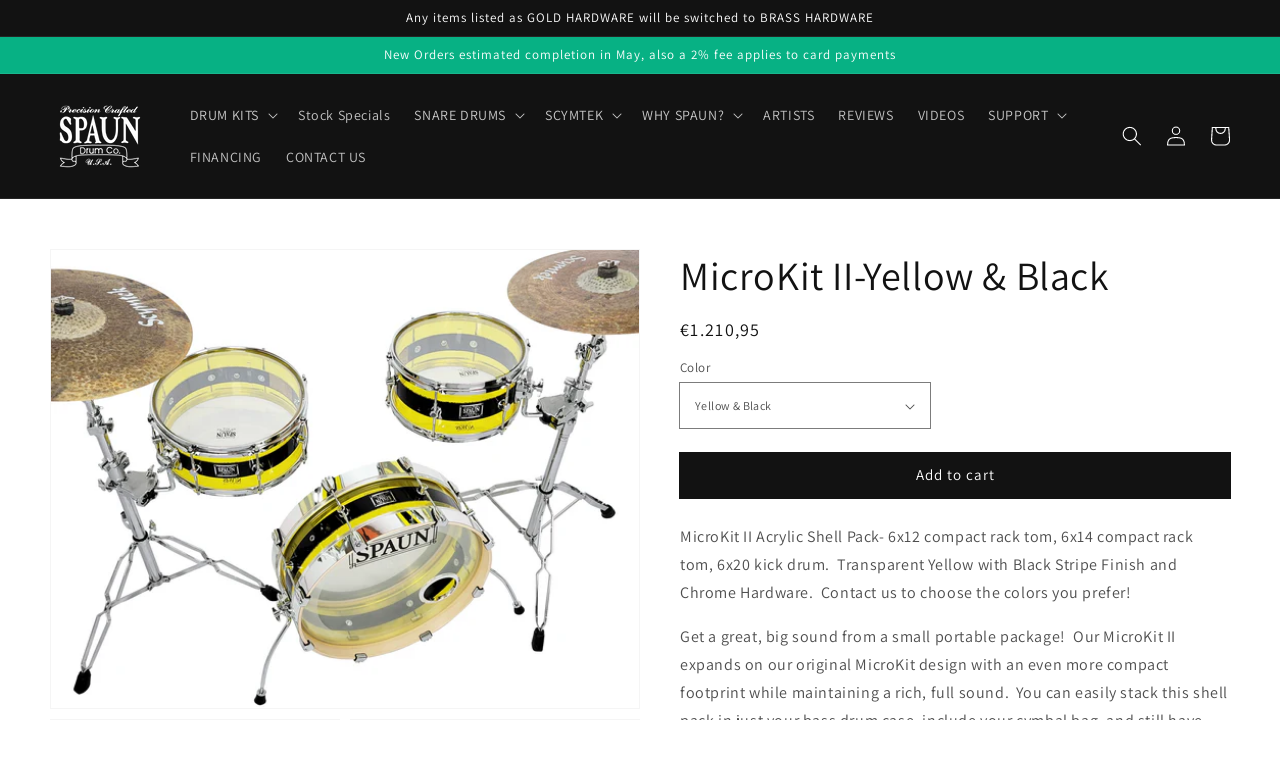

--- FILE ---
content_type: text/html; charset=utf-8
request_url: https://spaundrums.com/en-ie/products/microkit-ii-yellow-black
body_size: 48210
content:
<!doctype html>
<html class="no-js" lang="en">
  <head>
     
    <!-- Global site tag (gtag.js) - Google Analytics -->
<script async src="https://www.googletagmanager.com/gtag/js?id=UA-208509989-1"></script>
<script>
  window.dataLayer = window.dataLayer || [];
  function gtag(){dataLayer.push(arguments);}
  gtag('js', new Date());

  gtag('config', 'UA-208509989-1');
</script>
     
    
    <meta charset="utf-8">
    <meta http-equiv="X-UA-Compatible" content="IE=edge">
    <meta name="viewport" content="width=device-width,initial-scale=1">
    <meta name="theme-color" content="">
    <link rel="canonical" href="https://spaundrums.com/en-ie/products/microkit-ii-yellow-black">
    <link rel="preconnect" href="https://cdn.shopify.com" crossorigin><link rel="icon" type="image/png" href="//spaundrums.com/cdn/shop/files/favicon_S_green_32x32.jpg?v=1637767820"><link rel="preconnect" href="https://fonts.shopifycdn.com" crossorigin><link rel="stylesheet" href="https://cdnjs.cloudflare.com/ajax/libs/font-awesome/4.7.0/css/font-awesome.min.css">
    <link rel="stylesheet" type="text/css" href="//cdn.jsdelivr.net/npm/slick-carousel@1.8.1/slick/slick.css"/>

    <title>
      MicroKit II-Yellow &amp; Black Acrylic Drum Kit | Spaun Drums
 &ndash; SPAUN</title>
 <script src="https://cdn.jsdelivr.net/npm/@fancyapps/ui@4.0/dist/fancybox.umd.js"></script>
    <link rel="stylesheet" href="https://cdn.jsdelivr.net/npm/@fancyapps/ui/dist/fancybox.css"/>
     <!-- slider -->
    <script src="https://ajax.googleapis.com/ajax/libs/jquery/3.5.1/jquery.min.js"></script>
    
    <script type="text/javascript" src="//cdn.jsdelivr.net/npm/slick-carousel@1.8.1/slick/slick.min.js"></script>
    
    
    
      <meta name="description" content="Spaun Drums MicroKit II Acrylic Shell Pack- 6x12 compact rack tom, 6x14 compact rack tom, 6x20 kick drum. Transparent Yellow with Black Stripe Finish and Chrome Hardware. Get a great, big sound from a small portable package! Our MicroKit II expands on our original MicroKit design with an even more compact footprint while maintaining a rich, full sound. You can easily stack this shell pack in just your bass drum case, include your cymbal bag, and still have room for more! Features our SBR Solid Brass Resonator Lugs, Double 45 Degree Edges, Vintage Folding Spurs, and 100% Acrylic Shells. deposit required to start production10-12 week estimated build time">
    

    

<meta property="og:site_name" content="SPAUN">
<meta property="og:url" content="https://spaundrums.com/en-ie/products/microkit-ii-yellow-black">
<meta property="og:title" content="MicroKit II-Yellow &amp; Black Acrylic Drum Kit | Spaun Drums">
<meta property="og:type" content="product">
<meta property="og:description" content="Spaun Drums MicroKit II Acrylic Shell Pack- 6x12 compact rack tom, 6x14 compact rack tom, 6x20 kick drum. Transparent Yellow with Black Stripe Finish and Chrome Hardware. Get a great, big sound from a small portable package! Our MicroKit II expands on our original MicroKit design with an even more compact footprint while maintaining a rich, full sound. You can easily stack this shell pack in just your bass drum case, include your cymbal bag, and still have room for more! Features our SBR Solid Brass Resonator Lugs, Double 45 Degree Edges, Vintage Folding Spurs, and 100% Acrylic Shells. deposit required to start production10-12 week estimated build time"><meta property="og:image" content="http://spaundrums.com/cdn/shop/products/MKAC320K1C-YBKSmain1.jpg?v=1639172940">
  <meta property="og:image:secure_url" content="https://spaundrums.com/cdn/shop/products/MKAC320K1C-YBKSmain1.jpg?v=1639172940">
  <meta property="og:image:width" content="2048">
  <meta property="og:image:height" content="1596"><meta property="og:price:amount" content="1.210,95">
  <meta property="og:price:currency" content="EUR"><meta name="twitter:site" content="@spaundrums"><meta name="twitter:card" content="summary_large_image">
<meta name="twitter:title" content="MicroKit II-Yellow &amp; Black Acrylic Drum Kit | Spaun Drums">
<meta name="twitter:description" content="Spaun Drums MicroKit II Acrylic Shell Pack- 6x12 compact rack tom, 6x14 compact rack tom, 6x20 kick drum. Transparent Yellow with Black Stripe Finish and Chrome Hardware. Get a great, big sound from a small portable package! Our MicroKit II expands on our original MicroKit design with an even more compact footprint while maintaining a rich, full sound. You can easily stack this shell pack in just your bass drum case, include your cymbal bag, and still have room for more! Features our SBR Solid Brass Resonator Lugs, Double 45 Degree Edges, Vintage Folding Spurs, and 100% Acrylic Shells. deposit required to start production10-12 week estimated build time">


    <script src="//spaundrums.com/cdn/shop/t/1/assets/global.js?v=130189267061969566591631688638" defer="defer"></script>
    <script>window.performance && window.performance.mark && window.performance.mark('shopify.content_for_header.start');</script><meta name="facebook-domain-verification" content="xqynkgnvzpy3rbf28s9v8l6lz7e80h">
<meta name="google-site-verification" content="hp2IjQudJp8anp6rYPydewn6AJn6jBQT7WPimYyK3ug">
<meta id="shopify-digital-wallet" name="shopify-digital-wallet" content="/59895742619/digital_wallets/dialog">
<link rel="alternate" hreflang="x-default" href="https://spaundrums.com/products/microkit-ii-yellow-black">
<link rel="alternate" hreflang="en" href="https://spaundrums.com/products/microkit-ii-yellow-black">
<link rel="alternate" hreflang="en-DE" href="https://spaundrums.com/en-de/products/microkit-ii-yellow-black">
<link rel="alternate" hreflang="en-FR" href="https://spaundrums.com/en-fr/products/microkit-ii-yellow-black">
<link rel="alternate" hreflang="en-NL" href="https://spaundrums.com/en-nl/products/microkit-ii-yellow-black">
<link rel="alternate" hreflang="en-IT" href="https://spaundrums.com/en-it/products/microkit-ii-yellow-black">
<link rel="alternate" hreflang="en-IE" href="https://spaundrums.com/en-ie/products/microkit-ii-yellow-black">
<link rel="alternate" hreflang="en-ES" href="https://spaundrums.com/en-es/products/microkit-ii-yellow-black">
<link rel="alternate" hreflang="en-BE" href="https://spaundrums.com/en-be/products/microkit-ii-yellow-black">
<link rel="alternate" hreflang="en-AT" href="https://spaundrums.com/en-at/products/microkit-ii-yellow-black">
<link rel="alternate" hreflang="en-FI" href="https://spaundrums.com/en-fi/products/microkit-ii-yellow-black">
<link rel="alternate" type="application/json+oembed" href="https://spaundrums.com/en-ie/products/microkit-ii-yellow-black.oembed">
<script async="async" src="/checkouts/internal/preloads.js?locale=en-IE"></script>
<script id="shopify-features" type="application/json">{"accessToken":"e7c20a8f2e7cb3c7daa72c9aae7f0c9b","betas":["rich-media-storefront-analytics"],"domain":"spaundrums.com","predictiveSearch":true,"shopId":59895742619,"locale":"en"}</script>
<script>var Shopify = Shopify || {};
Shopify.shop = "spaun-drum-company.myshopify.com";
Shopify.locale = "en";
Shopify.currency = {"active":"EUR","rate":"0.865365655"};
Shopify.country = "IE";
Shopify.theme = {"name":"Dawn","id":127080726683,"schema_name":"Dawn","schema_version":"2.1.0","theme_store_id":887,"role":"main"};
Shopify.theme.handle = "null";
Shopify.theme.style = {"id":null,"handle":null};
Shopify.cdnHost = "spaundrums.com/cdn";
Shopify.routes = Shopify.routes || {};
Shopify.routes.root = "/en-ie/";</script>
<script type="module">!function(o){(o.Shopify=o.Shopify||{}).modules=!0}(window);</script>
<script>!function(o){function n(){var o=[];function n(){o.push(Array.prototype.slice.apply(arguments))}return n.q=o,n}var t=o.Shopify=o.Shopify||{};t.loadFeatures=n(),t.autoloadFeatures=n()}(window);</script>
<script id="shop-js-analytics" type="application/json">{"pageType":"product"}</script>
<script defer="defer" async type="module" src="//spaundrums.com/cdn/shopifycloud/shop-js/modules/v2/client.init-shop-cart-sync_BApSsMSl.en.esm.js"></script>
<script defer="defer" async type="module" src="//spaundrums.com/cdn/shopifycloud/shop-js/modules/v2/chunk.common_CBoos6YZ.esm.js"></script>
<script type="module">
  await import("//spaundrums.com/cdn/shopifycloud/shop-js/modules/v2/client.init-shop-cart-sync_BApSsMSl.en.esm.js");
await import("//spaundrums.com/cdn/shopifycloud/shop-js/modules/v2/chunk.common_CBoos6YZ.esm.js");

  window.Shopify.SignInWithShop?.initShopCartSync?.({"fedCMEnabled":true,"windoidEnabled":true});

</script>
<script>(function() {
  var isLoaded = false;
  function asyncLoad() {
    if (isLoaded) return;
    isLoaded = true;
    var urls = ["https:\/\/api.revy.io\/discounts.js?shop=spaun-drum-company.myshopify.com"];
    for (var i = 0; i < urls.length; i++) {
      var s = document.createElement('script');
      s.type = 'text/javascript';
      s.async = true;
      s.src = urls[i];
      var x = document.getElementsByTagName('script')[0];
      x.parentNode.insertBefore(s, x);
    }
  };
  if(window.attachEvent) {
    window.attachEvent('onload', asyncLoad);
  } else {
    window.addEventListener('load', asyncLoad, false);
  }
})();</script>
<script id="__st">var __st={"a":59895742619,"offset":-28800,"reqid":"3b7140f5-3ee7-4acb-b308-13ac39f12232-1768928647","pageurl":"spaundrums.com\/en-ie\/products\/microkit-ii-yellow-black","u":"798f0e09ee21","p":"product","rtyp":"product","rid":7232071237787};</script>
<script>window.ShopifyPaypalV4VisibilityTracking = true;</script>
<script id="captcha-bootstrap">!function(){'use strict';const t='contact',e='account',n='new_comment',o=[[t,t],['blogs',n],['comments',n],[t,'customer']],c=[[e,'customer_login'],[e,'guest_login'],[e,'recover_customer_password'],[e,'create_customer']],r=t=>t.map((([t,e])=>`form[action*='/${t}']:not([data-nocaptcha='true']) input[name='form_type'][value='${e}']`)).join(','),a=t=>()=>t?[...document.querySelectorAll(t)].map((t=>t.form)):[];function s(){const t=[...o],e=r(t);return a(e)}const i='password',u='form_key',d=['recaptcha-v3-token','g-recaptcha-response','h-captcha-response',i],f=()=>{try{return window.sessionStorage}catch{return}},m='__shopify_v',_=t=>t.elements[u];function p(t,e,n=!1){try{const o=window.sessionStorage,c=JSON.parse(o.getItem(e)),{data:r}=function(t){const{data:e,action:n}=t;return t[m]||n?{data:e,action:n}:{data:t,action:n}}(c);for(const[e,n]of Object.entries(r))t.elements[e]&&(t.elements[e].value=n);n&&o.removeItem(e)}catch(o){console.error('form repopulation failed',{error:o})}}const l='form_type',E='cptcha';function T(t){t.dataset[E]=!0}const w=window,h=w.document,L='Shopify',v='ce_forms',y='captcha';let A=!1;((t,e)=>{const n=(g='f06e6c50-85a8-45c8-87d0-21a2b65856fe',I='https://cdn.shopify.com/shopifycloud/storefront-forms-hcaptcha/ce_storefront_forms_captcha_hcaptcha.v1.5.2.iife.js',D={infoText:'Protected by hCaptcha',privacyText:'Privacy',termsText:'Terms'},(t,e,n)=>{const o=w[L][v],c=o.bindForm;if(c)return c(t,g,e,D).then(n);var r;o.q.push([[t,g,e,D],n]),r=I,A||(h.body.append(Object.assign(h.createElement('script'),{id:'captcha-provider',async:!0,src:r})),A=!0)});var g,I,D;w[L]=w[L]||{},w[L][v]=w[L][v]||{},w[L][v].q=[],w[L][y]=w[L][y]||{},w[L][y].protect=function(t,e){n(t,void 0,e),T(t)},Object.freeze(w[L][y]),function(t,e,n,w,h,L){const[v,y,A,g]=function(t,e,n){const i=e?o:[],u=t?c:[],d=[...i,...u],f=r(d),m=r(i),_=r(d.filter((([t,e])=>n.includes(e))));return[a(f),a(m),a(_),s()]}(w,h,L),I=t=>{const e=t.target;return e instanceof HTMLFormElement?e:e&&e.form},D=t=>v().includes(t);t.addEventListener('submit',(t=>{const e=I(t);if(!e)return;const n=D(e)&&!e.dataset.hcaptchaBound&&!e.dataset.recaptchaBound,o=_(e),c=g().includes(e)&&(!o||!o.value);(n||c)&&t.preventDefault(),c&&!n&&(function(t){try{if(!f())return;!function(t){const e=f();if(!e)return;const n=_(t);if(!n)return;const o=n.value;o&&e.removeItem(o)}(t);const e=Array.from(Array(32),(()=>Math.random().toString(36)[2])).join('');!function(t,e){_(t)||t.append(Object.assign(document.createElement('input'),{type:'hidden',name:u})),t.elements[u].value=e}(t,e),function(t,e){const n=f();if(!n)return;const o=[...t.querySelectorAll(`input[type='${i}']`)].map((({name:t})=>t)),c=[...d,...o],r={};for(const[a,s]of new FormData(t).entries())c.includes(a)||(r[a]=s);n.setItem(e,JSON.stringify({[m]:1,action:t.action,data:r}))}(t,e)}catch(e){console.error('failed to persist form',e)}}(e),e.submit())}));const S=(t,e)=>{t&&!t.dataset[E]&&(n(t,e.some((e=>e===t))),T(t))};for(const o of['focusin','change'])t.addEventListener(o,(t=>{const e=I(t);D(e)&&S(e,y())}));const B=e.get('form_key'),M=e.get(l),P=B&&M;t.addEventListener('DOMContentLoaded',(()=>{const t=y();if(P)for(const e of t)e.elements[l].value===M&&p(e,B);[...new Set([...A(),...v().filter((t=>'true'===t.dataset.shopifyCaptcha))])].forEach((e=>S(e,t)))}))}(h,new URLSearchParams(w.location.search),n,t,e,['guest_login'])})(!0,!0)}();</script>
<script integrity="sha256-4kQ18oKyAcykRKYeNunJcIwy7WH5gtpwJnB7kiuLZ1E=" data-source-attribution="shopify.loadfeatures" defer="defer" src="//spaundrums.com/cdn/shopifycloud/storefront/assets/storefront/load_feature-a0a9edcb.js" crossorigin="anonymous"></script>
<script data-source-attribution="shopify.dynamic_checkout.dynamic.init">var Shopify=Shopify||{};Shopify.PaymentButton=Shopify.PaymentButton||{isStorefrontPortableWallets:!0,init:function(){window.Shopify.PaymentButton.init=function(){};var t=document.createElement("script");t.src="https://spaundrums.com/cdn/shopifycloud/portable-wallets/latest/portable-wallets.en.js",t.type="module",document.head.appendChild(t)}};
</script>
<script data-source-attribution="shopify.dynamic_checkout.buyer_consent">
  function portableWalletsHideBuyerConsent(e){var t=document.getElementById("shopify-buyer-consent"),n=document.getElementById("shopify-subscription-policy-button");t&&n&&(t.classList.add("hidden"),t.setAttribute("aria-hidden","true"),n.removeEventListener("click",e))}function portableWalletsShowBuyerConsent(e){var t=document.getElementById("shopify-buyer-consent"),n=document.getElementById("shopify-subscription-policy-button");t&&n&&(t.classList.remove("hidden"),t.removeAttribute("aria-hidden"),n.addEventListener("click",e))}window.Shopify?.PaymentButton&&(window.Shopify.PaymentButton.hideBuyerConsent=portableWalletsHideBuyerConsent,window.Shopify.PaymentButton.showBuyerConsent=portableWalletsShowBuyerConsent);
</script>
<script data-source-attribution="shopify.dynamic_checkout.cart.bootstrap">document.addEventListener("DOMContentLoaded",(function(){function t(){return document.querySelector("shopify-accelerated-checkout-cart, shopify-accelerated-checkout")}if(t())Shopify.PaymentButton.init();else{new MutationObserver((function(e,n){t()&&(Shopify.PaymentButton.init(),n.disconnect())})).observe(document.body,{childList:!0,subtree:!0})}}));
</script>
<script id="sections-script" data-sections="main-product,product-recommendations,header,footer" defer="defer" src="//spaundrums.com/cdn/shop/t/1/compiled_assets/scripts.js?v=5222"></script>
<script>window.performance && window.performance.mark && window.performance.mark('shopify.content_for_header.end');</script>


    <style data-shopify>
      @font-face {
  font-family: Assistant;
  font-weight: 400;
  font-style: normal;
  font-display: swap;
  src: url("//spaundrums.com/cdn/fonts/assistant/assistant_n4.9120912a469cad1cc292572851508ca49d12e768.woff2") format("woff2"),
       url("//spaundrums.com/cdn/fonts/assistant/assistant_n4.6e9875ce64e0fefcd3f4446b7ec9036b3ddd2985.woff") format("woff");
}

      @font-face {
  font-family: Assistant;
  font-weight: 700;
  font-style: normal;
  font-display: swap;
  src: url("//spaundrums.com/cdn/fonts/assistant/assistant_n7.bf44452348ec8b8efa3aa3068825305886b1c83c.woff2") format("woff2"),
       url("//spaundrums.com/cdn/fonts/assistant/assistant_n7.0c887fee83f6b3bda822f1150b912c72da0f7b64.woff") format("woff");
}

      
      
      @font-face {
  font-family: Assistant;
  font-weight: 400;
  font-style: normal;
  font-display: swap;
  src: url("//spaundrums.com/cdn/fonts/assistant/assistant_n4.9120912a469cad1cc292572851508ca49d12e768.woff2") format("woff2"),
       url("//spaundrums.com/cdn/fonts/assistant/assistant_n4.6e9875ce64e0fefcd3f4446b7ec9036b3ddd2985.woff") format("woff");
}


      :root {
        --font-body-family: Assistant, sans-serif;
        --font-body-style: normal;
        --font-body-weight: 400;

        --font-heading-family: Assistant, sans-serif;
        --font-heading-style: normal;
        --font-heading-weight: 400;

        --color-base-text: 18, 18, 18;
        --color-base-background-1: 255, 255, 255;
        --color-base-background-2: 243, 243, 243;
        --color-base-solid-button-labels: 255, 255, 255;
        --color-base-outline-button-labels: 18, 18, 18;
        --color-base-accent-1: 18, 18, 18;
        --color-base-accent-2: 7, 177, 132;
        --payment-terms-background-color: #ffffff;

        --gradient-base-background-1: #ffffff;
        --gradient-base-background-2: #f3f3f3;
        --gradient-base-accent-1: #121212;
        --gradient-base-accent-2: #07b184;

        --page-width: 160rem;
      }

      *,
      *::before,
      *::after {
        box-sizing: inherit;
      }

      html {
        box-sizing: border-box;
        font-size: 62.5%;
        height: 100%;
      }

      body {
        display: grid;
        grid-template-rows: auto auto 1fr auto;
        grid-template-columns: 100%;
        min-height: 100%;
        margin: 0;
        font-size: 1.5rem;
        letter-spacing: 0.06rem;
        line-height: 1.8;
        font-family: var(--font-body-family);
        font-style: var(--font-body-style);
        font-weight: var(--font-body-weight);
      }

      @media screen and (min-width: 750px) {
        body {
          font-size: 1.6rem;
        }
      }
    </style>
    
   
     
    <link href="//spaundrums.com/cdn/shop/t/1/assets/mandasa-style.css?v=2362110690649222541636547952" rel="stylesheet" type="text/css" media="all" />
    <link href="//spaundrums.com/cdn/shop/t/1/assets/base.css?v=8727273680282837641636781500" rel="stylesheet" type="text/css" media="all" />
<link rel="preload" as="font" href="//spaundrums.com/cdn/fonts/assistant/assistant_n4.9120912a469cad1cc292572851508ca49d12e768.woff2" type="font/woff2" crossorigin><link rel="preload" as="font" href="//spaundrums.com/cdn/fonts/assistant/assistant_n4.9120912a469cad1cc292572851508ca49d12e768.woff2" type="font/woff2" crossorigin><script>document.documentElement.className = document.documentElement.className.replace('no-js', 'js');</script>
    
<!-- Start of Judge.me Core -->
<link rel="dns-prefetch" href="https://cdn.judge.me/">
<script data-cfasync='false' class='jdgm-settings-script'>window.jdgmSettings={"pagination":5,"disable_web_reviews":false,"badge_no_review_text":"No reviews","badge_n_reviews_text":"{{ n }} review/reviews","badge_star_color":"#07b184","hide_badge_preview_if_no_reviews":true,"badge_hide_text":false,"enforce_center_preview_badge":false,"widget_title":"Customer Reviews","widget_open_form_text":"Write a review","widget_close_form_text":"Cancel review","widget_refresh_page_text":"Refresh page","widget_summary_text":"Based on {{ number_of_reviews }} review/reviews","widget_no_review_text":"Be the first to write a review","widget_name_field_text":"Display name","widget_verified_name_field_text":"Verified Name (public)","widget_name_placeholder_text":"Display name","widget_required_field_error_text":"This field is required.","widget_email_field_text":"Email address","widget_verified_email_field_text":"Verified Email (private, can not be edited)","widget_email_placeholder_text":"Your email address","widget_email_field_error_text":"Please enter a valid email address.","widget_rating_field_text":"Rating","widget_review_title_field_text":"Review Title","widget_review_title_placeholder_text":"Give your review a title","widget_review_body_field_text":"Review content","widget_review_body_placeholder_text":"Start writing here...","widget_pictures_field_text":"Picture/Video (optional)","widget_submit_review_text":"Submit Review","widget_submit_verified_review_text":"Submit Verified Review","widget_submit_success_msg_with_auto_publish":"Thank you! Please refresh the page in a few moments to see your review. You can remove or edit your review by logging into \u003ca href='https://judge.me/login' target='_blank' rel='nofollow noopener'\u003eJudge.me\u003c/a\u003e","widget_submit_success_msg_no_auto_publish":"Thank you! Your review will be published as soon as it is approved by the shop admin. You can remove or edit your review by logging into \u003ca href='https://judge.me/login' target='_blank' rel='nofollow noopener'\u003eJudge.me\u003c/a\u003e","widget_show_default_reviews_out_of_total_text":"Showing {{ n_reviews_shown }} out of {{ n_reviews }} reviews.","widget_show_all_link_text":"Show all","widget_show_less_link_text":"Show less","widget_author_said_text":"{{ reviewer_name }} said:","widget_days_text":"{{ n }} days ago","widget_weeks_text":"{{ n }} week/weeks ago","widget_months_text":"{{ n }} month/months ago","widget_years_text":"{{ n }} year/years ago","widget_yesterday_text":"Yesterday","widget_today_text":"Today","widget_replied_text":"\u003e\u003e {{ shop_name }} replied:","widget_read_more_text":"Read more","widget_reviewer_name_as_initial":"","widget_rating_filter_color":"#fbcd0a","widget_rating_filter_see_all_text":"See all reviews","widget_sorting_most_recent_text":"Most Recent","widget_sorting_highest_rating_text":"Highest Rating","widget_sorting_lowest_rating_text":"Lowest Rating","widget_sorting_with_pictures_text":"Only Pictures","widget_sorting_most_helpful_text":"Most Helpful","widget_open_question_form_text":"Ask a question","widget_reviews_subtab_text":"Reviews","widget_questions_subtab_text":"Questions","widget_question_label_text":"Question","widget_answer_label_text":"Answer","widget_question_placeholder_text":"Write your question here","widget_submit_question_text":"Submit Question","widget_question_submit_success_text":"Thank you for your question! We will notify you once it gets answered.","widget_star_color":"#07b184","verified_badge_text":"Verified","verified_badge_bg_color":"","verified_badge_text_color":"","verified_badge_placement":"left-of-reviewer-name","widget_review_max_height":"","widget_hide_border":false,"widget_social_share":false,"widget_thumb":false,"widget_review_location_show":false,"widget_location_format":"","all_reviews_include_out_of_store_products":true,"all_reviews_out_of_store_text":"(out of store)","all_reviews_pagination":100,"all_reviews_product_name_prefix_text":"about","enable_review_pictures":true,"enable_question_anwser":false,"widget_theme":"default","review_date_format":"mm/dd/yyyy","default_sort_method":"most-recent","widget_product_reviews_subtab_text":"Product Reviews","widget_shop_reviews_subtab_text":"Shop Reviews","widget_other_products_reviews_text":"Reviews for other products","widget_store_reviews_subtab_text":"Store reviews","widget_no_store_reviews_text":"This store hasn't received any reviews yet","widget_web_restriction_product_reviews_text":"This product hasn't received any reviews yet","widget_no_items_text":"No items found","widget_show_more_text":"Show more","widget_write_a_store_review_text":"Write a Store Review","widget_other_languages_heading":"Reviews in Other Languages","widget_translate_review_text":"Translate review to {{ language }}","widget_translating_review_text":"Translating...","widget_show_original_translation_text":"Show original ({{ language }})","widget_translate_review_failed_text":"Review couldn't be translated.","widget_translate_review_retry_text":"Retry","widget_translate_review_try_again_later_text":"Try again later","show_product_url_for_grouped_product":false,"widget_sorting_pictures_first_text":"Pictures First","show_pictures_on_all_rev_page_mobile":false,"show_pictures_on_all_rev_page_desktop":false,"floating_tab_hide_mobile_install_preference":false,"floating_tab_button_name":"★ Reviews","floating_tab_title":"Let customers speak for us","floating_tab_button_color":"","floating_tab_button_background_color":"","floating_tab_url":"","floating_tab_url_enabled":false,"floating_tab_tab_style":"text","all_reviews_text_badge_text":"Customers rate us {{ shop.metafields.judgeme.all_reviews_rating | round: 1 }}/5 based on {{ shop.metafields.judgeme.all_reviews_count }} reviews.","all_reviews_text_badge_text_branded_style":"{{ shop.metafields.judgeme.all_reviews_rating | round: 1 }} out of 5 stars based on {{ shop.metafields.judgeme.all_reviews_count }} reviews","is_all_reviews_text_badge_a_link":false,"show_stars_for_all_reviews_text_badge":false,"all_reviews_text_badge_url":"","all_reviews_text_style":"text","all_reviews_text_color_style":"judgeme_brand_color","all_reviews_text_color":"#108474","all_reviews_text_show_jm_brand":true,"featured_carousel_show_header":true,"featured_carousel_title":"We let our fantastic customers speak for us!","testimonials_carousel_title":"Customers are saying","videos_carousel_title":"Real customer stories","cards_carousel_title":"Customers are saying","featured_carousel_count_text":"from {{ n }} reviews","featured_carousel_add_link_to_all_reviews_page":false,"featured_carousel_url":"","featured_carousel_show_images":true,"featured_carousel_autoslide_interval":5,"featured_carousel_arrows_on_the_sides":true,"featured_carousel_height":250,"featured_carousel_width":90,"featured_carousel_image_size":0,"featured_carousel_image_height":250,"featured_carousel_arrow_color":"#000000","verified_count_badge_style":"vintage","verified_count_badge_orientation":"horizontal","verified_count_badge_color_style":"judgeme_brand_color","verified_count_badge_color":"#108474","is_verified_count_badge_a_link":false,"verified_count_badge_url":"","verified_count_badge_show_jm_brand":true,"widget_rating_preset_default":5,"widget_first_sub_tab":"product-reviews","widget_show_histogram":true,"widget_histogram_use_custom_color":false,"widget_pagination_use_custom_color":false,"widget_star_use_custom_color":true,"widget_verified_badge_use_custom_color":false,"widget_write_review_use_custom_color":false,"picture_reminder_submit_button":"Upload Pictures","enable_review_videos":true,"mute_video_by_default":false,"widget_sorting_videos_first_text":"Videos First","widget_review_pending_text":"Pending","featured_carousel_items_for_large_screen":5,"social_share_options_order":"Facebook,Twitter","remove_microdata_snippet":true,"disable_json_ld":false,"enable_json_ld_products":false,"preview_badge_show_question_text":false,"preview_badge_no_question_text":"No questions","preview_badge_n_question_text":"{{ number_of_questions }} question/questions","qa_badge_show_icon":false,"qa_badge_position":"same-row","remove_judgeme_branding":false,"widget_add_search_bar":false,"widget_search_bar_placeholder":"Search","widget_sorting_verified_only_text":"Verified only","featured_carousel_theme":"vertical","featured_carousel_show_rating":true,"featured_carousel_show_title":true,"featured_carousel_show_body":true,"featured_carousel_show_date":false,"featured_carousel_show_reviewer":true,"featured_carousel_show_product":false,"featured_carousel_header_background_color":"#108474","featured_carousel_header_text_color":"#ffffff","featured_carousel_name_product_separator":"reviewed","featured_carousel_full_star_background":"#108474","featured_carousel_empty_star_background":"#dadada","featured_carousel_vertical_theme_background":"#f9fafb","featured_carousel_verified_badge_enable":false,"featured_carousel_verified_badge_color":"#108474","featured_carousel_border_style":"round","featured_carousel_review_line_length_limit":3,"featured_carousel_more_reviews_button_text":"Read more reviews","featured_carousel_view_product_button_text":"View product","all_reviews_page_load_reviews_on":"scroll","all_reviews_page_load_more_text":"Load More Reviews","disable_fb_tab_reviews":false,"enable_ajax_cdn_cache":false,"widget_public_name_text":"displayed publicly like","default_reviewer_name":"John Smith","default_reviewer_name_has_non_latin":true,"widget_reviewer_anonymous":"Anonymous","medals_widget_title":"Judge.me Review Medals","medals_widget_background_color":"#f9fafb","medals_widget_position":"footer_all_pages","medals_widget_border_color":"#f9fafb","medals_widget_verified_text_position":"left","medals_widget_use_monochromatic_version":false,"medals_widget_elements_color":"#108474","show_reviewer_avatar":true,"widget_invalid_yt_video_url_error_text":"Not a YouTube video URL","widget_max_length_field_error_text":"Please enter no more than {0} characters.","widget_show_country_flag":false,"widget_show_collected_via_shop_app":true,"widget_verified_by_shop_badge_style":"light","widget_verified_by_shop_text":"Verified by Shop","widget_show_photo_gallery":true,"widget_load_with_code_splitting":true,"widget_ugc_install_preference":false,"widget_ugc_title":"Made by us, Shared by you","widget_ugc_subtitle":"Tag us to see your picture featured in our page","widget_ugc_arrows_color":"#ffffff","widget_ugc_primary_button_text":"Buy Now","widget_ugc_primary_button_background_color":"#108474","widget_ugc_primary_button_text_color":"#ffffff","widget_ugc_primary_button_border_width":"0","widget_ugc_primary_button_border_style":"none","widget_ugc_primary_button_border_color":"#108474","widget_ugc_primary_button_border_radius":"25","widget_ugc_secondary_button_text":"Load More","widget_ugc_secondary_button_background_color":"#ffffff","widget_ugc_secondary_button_text_color":"#108474","widget_ugc_secondary_button_border_width":"2","widget_ugc_secondary_button_border_style":"solid","widget_ugc_secondary_button_border_color":"#108474","widget_ugc_secondary_button_border_radius":"25","widget_ugc_reviews_button_text":"View Reviews","widget_ugc_reviews_button_background_color":"#ffffff","widget_ugc_reviews_button_text_color":"#108474","widget_ugc_reviews_button_border_width":"2","widget_ugc_reviews_button_border_style":"solid","widget_ugc_reviews_button_border_color":"#108474","widget_ugc_reviews_button_border_radius":"25","widget_ugc_reviews_button_link_to":"judgeme-reviews-page","widget_ugc_show_post_date":true,"widget_ugc_max_width":"800","widget_rating_metafield_value_type":true,"widget_primary_color":"#108474","widget_enable_secondary_color":true,"widget_secondary_color":"#edf5f5","widget_summary_average_rating_text":"{{ average_rating }} out of 5","widget_media_grid_title":"Customer photos \u0026 videos","widget_media_grid_see_more_text":"See more","widget_round_style":false,"widget_show_product_medals":true,"widget_verified_by_judgeme_text":"Verified by Judge.me","widget_show_store_medals":true,"widget_verified_by_judgeme_text_in_store_medals":"Verified by Judge.me","widget_media_field_exceed_quantity_message":"Sorry, we can only accept {{ max_media }} for one review.","widget_media_field_exceed_limit_message":"{{ file_name }} is too large, please select a {{ media_type }} less than {{ size_limit }}MB.","widget_review_submitted_text":"Review Submitted!","widget_question_submitted_text":"Question Submitted!","widget_close_form_text_question":"Cancel","widget_write_your_answer_here_text":"Write your answer here","widget_enabled_branded_link":true,"widget_show_collected_by_judgeme":true,"widget_reviewer_name_color":"","widget_write_review_text_color":"","widget_write_review_bg_color":"","widget_collected_by_judgeme_text":"collected by Judge.me","widget_pagination_type":"standard","widget_load_more_text":"Load More","widget_load_more_color":"#108474","widget_full_review_text":"Full Review","widget_read_more_reviews_text":"Read More Reviews","widget_read_questions_text":"Read Questions","widget_questions_and_answers_text":"Questions \u0026 Answers","widget_verified_by_text":"Verified by","widget_verified_text":"Verified","widget_number_of_reviews_text":"{{ number_of_reviews }} reviews","widget_back_button_text":"Back","widget_next_button_text":"Next","widget_custom_forms_filter_button":"Filters","custom_forms_style":"vertical","widget_show_review_information":false,"how_reviews_are_collected":"How reviews are collected?","widget_show_review_keywords":false,"widget_gdpr_statement":"How we use your data: We'll only contact you about the review you left, and only if necessary. By submitting your review, you agree to Judge.me's \u003ca href='https://judge.me/terms' target='_blank' rel='nofollow noopener'\u003eterms\u003c/a\u003e, \u003ca href='https://judge.me/privacy' target='_blank' rel='nofollow noopener'\u003eprivacy\u003c/a\u003e and \u003ca href='https://judge.me/content-policy' target='_blank' rel='nofollow noopener'\u003econtent\u003c/a\u003e policies.","widget_multilingual_sorting_enabled":false,"widget_translate_review_content_enabled":false,"widget_translate_review_content_method":"manual","popup_widget_review_selection":"automatically_with_pictures","popup_widget_round_border_style":true,"popup_widget_show_title":true,"popup_widget_show_body":true,"popup_widget_show_reviewer":false,"popup_widget_show_product":true,"popup_widget_show_pictures":true,"popup_widget_use_review_picture":true,"popup_widget_show_on_home_page":true,"popup_widget_show_on_product_page":true,"popup_widget_show_on_collection_page":true,"popup_widget_show_on_cart_page":true,"popup_widget_position":"bottom_left","popup_widget_first_review_delay":5,"popup_widget_duration":5,"popup_widget_interval":5,"popup_widget_review_count":5,"popup_widget_hide_on_mobile":true,"review_snippet_widget_round_border_style":true,"review_snippet_widget_card_color":"#FFFFFF","review_snippet_widget_slider_arrows_background_color":"#FFFFFF","review_snippet_widget_slider_arrows_color":"#000000","review_snippet_widget_star_color":"#108474","show_product_variant":false,"all_reviews_product_variant_label_text":"Variant: ","widget_show_verified_branding":false,"widget_ai_summary_title":"Customers say","widget_ai_summary_disclaimer":"AI-powered review summary based on recent customer reviews","widget_show_ai_summary":false,"widget_show_ai_summary_bg":false,"widget_show_review_title_input":true,"redirect_reviewers_invited_via_email":"review_widget","request_store_review_after_product_review":false,"request_review_other_products_in_order":false,"review_form_color_scheme":"default","review_form_corner_style":"square","review_form_star_color":{},"review_form_text_color":"#333333","review_form_background_color":"#ffffff","review_form_field_background_color":"#fafafa","review_form_button_color":{},"review_form_button_text_color":"#ffffff","review_form_modal_overlay_color":"#000000","review_content_screen_title_text":"How would you rate this product?","review_content_introduction_text":"We would love it if you would share a bit about your experience.","store_review_form_title_text":"How would you rate this store?","store_review_form_introduction_text":"We would love it if you would share a bit about your experience.","show_review_guidance_text":true,"one_star_review_guidance_text":"Poor","five_star_review_guidance_text":"Great","customer_information_screen_title_text":"About you","customer_information_introduction_text":"Please tell us more about you.","custom_questions_screen_title_text":"Your experience in more detail","custom_questions_introduction_text":"Here are a few questions to help us understand more about your experience.","review_submitted_screen_title_text":"Thanks for your review!","review_submitted_screen_thank_you_text":"We are processing it and it will appear on the store soon.","review_submitted_screen_email_verification_text":"Please confirm your email by clicking the link we just sent you. This helps us keep reviews authentic.","review_submitted_request_store_review_text":"Would you like to share your experience of shopping with us?","review_submitted_review_other_products_text":"Would you like to review these products?","store_review_screen_title_text":"Would you like to share your experience of shopping with us?","store_review_introduction_text":"We value your feedback and use it to improve. Please share any thoughts or suggestions you have.","reviewer_media_screen_title_picture_text":"Share a picture","reviewer_media_introduction_picture_text":"Upload a photo to support your review.","reviewer_media_screen_title_video_text":"Share a video","reviewer_media_introduction_video_text":"Upload a video to support your review.","reviewer_media_screen_title_picture_or_video_text":"Share a picture or video","reviewer_media_introduction_picture_or_video_text":"Upload a photo or video to support your review.","reviewer_media_youtube_url_text":"Paste your Youtube URL here","advanced_settings_next_step_button_text":"Next","advanced_settings_close_review_button_text":"Close","modal_write_review_flow":false,"write_review_flow_required_text":"Required","write_review_flow_privacy_message_text":"We respect your privacy.","write_review_flow_anonymous_text":"Post review as anonymous","write_review_flow_visibility_text":"This won't be visible to other customers.","write_review_flow_multiple_selection_help_text":"Select as many as you like","write_review_flow_single_selection_help_text":"Select one option","write_review_flow_required_field_error_text":"This field is required","write_review_flow_invalid_email_error_text":"Please enter a valid email address","write_review_flow_max_length_error_text":"Max. {{ max_length }} characters.","write_review_flow_media_upload_text":"\u003cb\u003eClick to upload\u003c/b\u003e or drag and drop","write_review_flow_gdpr_statement":"We'll only contact you about your review if necessary. By submitting your review, you agree to our \u003ca href='https://judge.me/terms' target='_blank' rel='nofollow noopener'\u003eterms and conditions\u003c/a\u003e and \u003ca href='https://judge.me/privacy' target='_blank' rel='nofollow noopener'\u003eprivacy policy\u003c/a\u003e.","rating_only_reviews_enabled":false,"show_negative_reviews_help_screen":false,"new_review_flow_help_screen_rating_threshold":3,"negative_review_resolution_screen_title_text":"Tell us more","negative_review_resolution_text":"Your experience matters to us. If there were issues with your purchase, we're here to help. Feel free to reach out to us, we'd love the opportunity to make things right.","negative_review_resolution_button_text":"Contact us","negative_review_resolution_proceed_with_review_text":"Leave a review","negative_review_resolution_subject":"Issue with purchase from {{ shop_name }}.{{ order_name }}","preview_badge_collection_page_install_status":false,"widget_review_custom_css":"","preview_badge_custom_css":"","preview_badge_stars_count":"5-stars","featured_carousel_custom_css":"","floating_tab_custom_css":"","all_reviews_widget_custom_css":"","medals_widget_custom_css":"","verified_badge_custom_css":"","all_reviews_text_custom_css":"","transparency_badges_collected_via_store_invite":false,"transparency_badges_from_another_provider":false,"transparency_badges_collected_from_store_visitor":false,"transparency_badges_collected_by_verified_review_provider":false,"transparency_badges_earned_reward":false,"transparency_badges_collected_via_store_invite_text":"Review collected via store invitation","transparency_badges_from_another_provider_text":"Review collected from another provider","transparency_badges_collected_from_store_visitor_text":"Review collected from a store visitor","transparency_badges_written_in_google_text":"Review written in Google","transparency_badges_written_in_etsy_text":"Review written in Etsy","transparency_badges_written_in_shop_app_text":"Review written in Shop App","transparency_badges_earned_reward_text":"Review earned a reward for future purchase","product_review_widget_per_page":10,"widget_store_review_label_text":"Review about the store","checkout_comment_extension_title_on_product_page":"Customer Comments","checkout_comment_extension_num_latest_comment_show":5,"checkout_comment_extension_format":"name_and_timestamp","checkout_comment_customer_name":"last_initial","checkout_comment_comment_notification":true,"preview_badge_collection_page_install_preference":false,"preview_badge_home_page_install_preference":false,"preview_badge_product_page_install_preference":true,"review_widget_install_preference":"","review_carousel_install_preference":false,"floating_reviews_tab_install_preference":"none","verified_reviews_count_badge_install_preference":false,"all_reviews_text_install_preference":false,"review_widget_best_location":false,"judgeme_medals_install_preference":false,"review_widget_revamp_enabled":false,"review_widget_qna_enabled":false,"review_widget_header_theme":"minimal","review_widget_widget_title_enabled":true,"review_widget_header_text_size":"medium","review_widget_header_text_weight":"regular","review_widget_average_rating_style":"compact","review_widget_bar_chart_enabled":true,"review_widget_bar_chart_type":"numbers","review_widget_bar_chart_style":"standard","review_widget_expanded_media_gallery_enabled":false,"review_widget_reviews_section_theme":"standard","review_widget_image_style":"thumbnails","review_widget_review_image_ratio":"square","review_widget_stars_size":"medium","review_widget_verified_badge":"standard_text","review_widget_review_title_text_size":"medium","review_widget_review_text_size":"medium","review_widget_review_text_length":"medium","review_widget_number_of_columns_desktop":3,"review_widget_carousel_transition_speed":5,"review_widget_custom_questions_answers_display":"always","review_widget_button_text_color":"#FFFFFF","review_widget_text_color":"#000000","review_widget_lighter_text_color":"#7B7B7B","review_widget_corner_styling":"soft","review_widget_review_word_singular":"review","review_widget_review_word_plural":"reviews","review_widget_voting_label":"Helpful?","review_widget_shop_reply_label":"Reply from {{ shop_name }}:","review_widget_filters_title":"Filters","qna_widget_question_word_singular":"Question","qna_widget_question_word_plural":"Questions","qna_widget_answer_reply_label":"Answer from {{ answerer_name }}:","qna_content_screen_title_text":"Ask a question about this product","qna_widget_question_required_field_error_text":"Please enter your question.","qna_widget_flow_gdpr_statement":"We'll only contact you about your question if necessary. By submitting your question, you agree to our \u003ca href='https://judge.me/terms' target='_blank' rel='nofollow noopener'\u003eterms and conditions\u003c/a\u003e and \u003ca href='https://judge.me/privacy' target='_blank' rel='nofollow noopener'\u003eprivacy policy\u003c/a\u003e.","qna_widget_question_submitted_text":"Thanks for your question!","qna_widget_close_form_text_question":"Close","qna_widget_question_submit_success_text":"We’ll notify you by email when your question is answered.","all_reviews_widget_v2025_enabled":false,"all_reviews_widget_v2025_header_theme":"default","all_reviews_widget_v2025_widget_title_enabled":true,"all_reviews_widget_v2025_header_text_size":"medium","all_reviews_widget_v2025_header_text_weight":"regular","all_reviews_widget_v2025_average_rating_style":"compact","all_reviews_widget_v2025_bar_chart_enabled":true,"all_reviews_widget_v2025_bar_chart_type":"numbers","all_reviews_widget_v2025_bar_chart_style":"standard","all_reviews_widget_v2025_expanded_media_gallery_enabled":false,"all_reviews_widget_v2025_show_store_medals":true,"all_reviews_widget_v2025_show_photo_gallery":true,"all_reviews_widget_v2025_show_review_keywords":false,"all_reviews_widget_v2025_show_ai_summary":false,"all_reviews_widget_v2025_show_ai_summary_bg":false,"all_reviews_widget_v2025_add_search_bar":false,"all_reviews_widget_v2025_default_sort_method":"most-recent","all_reviews_widget_v2025_reviews_per_page":10,"all_reviews_widget_v2025_reviews_section_theme":"default","all_reviews_widget_v2025_image_style":"thumbnails","all_reviews_widget_v2025_review_image_ratio":"square","all_reviews_widget_v2025_stars_size":"medium","all_reviews_widget_v2025_verified_badge":"bold_badge","all_reviews_widget_v2025_review_title_text_size":"medium","all_reviews_widget_v2025_review_text_size":"medium","all_reviews_widget_v2025_review_text_length":"medium","all_reviews_widget_v2025_number_of_columns_desktop":3,"all_reviews_widget_v2025_carousel_transition_speed":5,"all_reviews_widget_v2025_custom_questions_answers_display":"always","all_reviews_widget_v2025_show_product_variant":false,"all_reviews_widget_v2025_show_reviewer_avatar":true,"all_reviews_widget_v2025_reviewer_name_as_initial":"","all_reviews_widget_v2025_review_location_show":false,"all_reviews_widget_v2025_location_format":"","all_reviews_widget_v2025_show_country_flag":false,"all_reviews_widget_v2025_verified_by_shop_badge_style":"light","all_reviews_widget_v2025_social_share":false,"all_reviews_widget_v2025_social_share_options_order":"Facebook,Twitter,LinkedIn,Pinterest","all_reviews_widget_v2025_pagination_type":"standard","all_reviews_widget_v2025_button_text_color":"#FFFFFF","all_reviews_widget_v2025_text_color":"#000000","all_reviews_widget_v2025_lighter_text_color":"#7B7B7B","all_reviews_widget_v2025_corner_styling":"soft","all_reviews_widget_v2025_title":"Customer reviews","all_reviews_widget_v2025_ai_summary_title":"Customers say about this store","all_reviews_widget_v2025_no_review_text":"Be the first to write a review","platform":"shopify","branding_url":"https://app.judge.me/reviews/stores/spaundrums.com","branding_text":"Powered by Judge.me","locale":"en","reply_name":"SPAUN","widget_version":"3.0","footer":true,"autopublish":false,"review_dates":true,"enable_custom_form":false,"shop_use_review_site":true,"shop_locale":"en","enable_multi_locales_translations":true,"show_review_title_input":true,"review_verification_email_status":"never","can_be_branded":true,"reply_name_text":"SPAUN"};</script> <style class='jdgm-settings-style'>.jdgm-xx{left:0}:root{--jdgm-primary-color: #108474;--jdgm-secondary-color: #edf5f5;--jdgm-star-color: #07b184;--jdgm-write-review-text-color: white;--jdgm-write-review-bg-color: #108474;--jdgm-paginate-color: #108474;--jdgm-border-radius: 0;--jdgm-reviewer-name-color: #108474}.jdgm-histogram__bar-content{background-color:#108474}.jdgm-rev[data-verified-buyer=true] .jdgm-rev__icon.jdgm-rev__icon:after,.jdgm-rev__buyer-badge.jdgm-rev__buyer-badge{color:white;background-color:#108474}.jdgm-review-widget--small .jdgm-gallery.jdgm-gallery .jdgm-gallery__thumbnail-link:nth-child(8) .jdgm-gallery__thumbnail-wrapper.jdgm-gallery__thumbnail-wrapper:before{content:"See more"}@media only screen and (min-width: 768px){.jdgm-gallery.jdgm-gallery .jdgm-gallery__thumbnail-link:nth-child(8) .jdgm-gallery__thumbnail-wrapper.jdgm-gallery__thumbnail-wrapper:before{content:"See more"}}.jdgm-preview-badge .jdgm-star.jdgm-star{color:#07b184}.jdgm-prev-badge[data-average-rating='0.00']{display:none !important}.jdgm-author-all-initials{display:none !important}.jdgm-author-last-initial{display:none !important}.jdgm-rev-widg__title{visibility:hidden}.jdgm-rev-widg__summary-text{visibility:hidden}.jdgm-prev-badge__text{visibility:hidden}.jdgm-rev__prod-link-prefix:before{content:'about'}.jdgm-rev__variant-label:before{content:'Variant: '}.jdgm-rev__out-of-store-text:before{content:'(out of store)'}@media only screen and (min-width: 768px){.jdgm-rev__pics .jdgm-rev_all-rev-page-picture-separator,.jdgm-rev__pics .jdgm-rev__product-picture{display:none}}@media only screen and (max-width: 768px){.jdgm-rev__pics .jdgm-rev_all-rev-page-picture-separator,.jdgm-rev__pics .jdgm-rev__product-picture{display:none}}.jdgm-preview-badge[data-template="collection"]{display:none !important}.jdgm-preview-badge[data-template="index"]{display:none !important}.jdgm-review-widget[data-from-snippet="true"]{display:none !important}.jdgm-verified-count-badget[data-from-snippet="true"]{display:none !important}.jdgm-carousel-wrapper[data-from-snippet="true"]{display:none !important}.jdgm-all-reviews-text[data-from-snippet="true"]{display:none !important}.jdgm-medals-section[data-from-snippet="true"]{display:none !important}.jdgm-ugc-media-wrapper[data-from-snippet="true"]{display:none !important}.jdgm-rev__transparency-badge[data-badge-type="review_collected_via_store_invitation"]{display:none !important}.jdgm-rev__transparency-badge[data-badge-type="review_collected_from_another_provider"]{display:none !important}.jdgm-rev__transparency-badge[data-badge-type="review_collected_from_store_visitor"]{display:none !important}.jdgm-rev__transparency-badge[data-badge-type="review_written_in_etsy"]{display:none !important}.jdgm-rev__transparency-badge[data-badge-type="review_written_in_google_business"]{display:none !important}.jdgm-rev__transparency-badge[data-badge-type="review_written_in_shop_app"]{display:none !important}.jdgm-rev__transparency-badge[data-badge-type="review_earned_for_future_purchase"]{display:none !important}.jdgm-review-snippet-widget .jdgm-rev-snippet-widget__cards-container .jdgm-rev-snippet-card{border-radius:8px;background:#fff}.jdgm-review-snippet-widget .jdgm-rev-snippet-widget__cards-container .jdgm-rev-snippet-card__rev-rating .jdgm-star{color:#108474}.jdgm-review-snippet-widget .jdgm-rev-snippet-widget__prev-btn,.jdgm-review-snippet-widget .jdgm-rev-snippet-widget__next-btn{border-radius:50%;background:#fff}.jdgm-review-snippet-widget .jdgm-rev-snippet-widget__prev-btn>svg,.jdgm-review-snippet-widget .jdgm-rev-snippet-widget__next-btn>svg{fill:#000}.jdgm-full-rev-modal.rev-snippet-widget .jm-mfp-container .jm-mfp-content,.jdgm-full-rev-modal.rev-snippet-widget .jm-mfp-container .jdgm-full-rev__icon,.jdgm-full-rev-modal.rev-snippet-widget .jm-mfp-container .jdgm-full-rev__pic-img,.jdgm-full-rev-modal.rev-snippet-widget .jm-mfp-container .jdgm-full-rev__reply{border-radius:8px}.jdgm-full-rev-modal.rev-snippet-widget .jm-mfp-container .jdgm-full-rev[data-verified-buyer="true"] .jdgm-full-rev__icon::after{border-radius:8px}.jdgm-full-rev-modal.rev-snippet-widget .jm-mfp-container .jdgm-full-rev .jdgm-rev__buyer-badge{border-radius:calc( 8px / 2 )}.jdgm-full-rev-modal.rev-snippet-widget .jm-mfp-container .jdgm-full-rev .jdgm-full-rev__replier::before{content:'SPAUN'}.jdgm-full-rev-modal.rev-snippet-widget .jm-mfp-container .jdgm-full-rev .jdgm-full-rev__product-button{border-radius:calc( 8px * 6 )}
</style> <style class='jdgm-settings-style'></style>

  
  
  
  <style class='jdgm-miracle-styles'>
  @-webkit-keyframes jdgm-spin{0%{-webkit-transform:rotate(0deg);-ms-transform:rotate(0deg);transform:rotate(0deg)}100%{-webkit-transform:rotate(359deg);-ms-transform:rotate(359deg);transform:rotate(359deg)}}@keyframes jdgm-spin{0%{-webkit-transform:rotate(0deg);-ms-transform:rotate(0deg);transform:rotate(0deg)}100%{-webkit-transform:rotate(359deg);-ms-transform:rotate(359deg);transform:rotate(359deg)}}@font-face{font-family:'JudgemeStar';src:url("[data-uri]") format("woff");font-weight:normal;font-style:normal}.jdgm-star{font-family:'JudgemeStar';display:inline !important;text-decoration:none !important;padding:0 4px 0 0 !important;margin:0 !important;font-weight:bold;opacity:1;-webkit-font-smoothing:antialiased;-moz-osx-font-smoothing:grayscale}.jdgm-star:hover{opacity:1}.jdgm-star:last-of-type{padding:0 !important}.jdgm-star.jdgm--on:before{content:"\e000"}.jdgm-star.jdgm--off:before{content:"\e001"}.jdgm-star.jdgm--half:before{content:"\e002"}.jdgm-widget *{margin:0;line-height:1.4;-webkit-box-sizing:border-box;-moz-box-sizing:border-box;box-sizing:border-box;-webkit-overflow-scrolling:touch}.jdgm-hidden{display:none !important;visibility:hidden !important}.jdgm-temp-hidden{display:none}.jdgm-spinner{width:40px;height:40px;margin:auto;border-radius:50%;border-top:2px solid #eee;border-right:2px solid #eee;border-bottom:2px solid #eee;border-left:2px solid #ccc;-webkit-animation:jdgm-spin 0.8s infinite linear;animation:jdgm-spin 0.8s infinite linear}.jdgm-prev-badge{display:block !important}

</style>


  
  
   


<script data-cfasync='false' class='jdgm-script'>
!function(e){window.jdgm=window.jdgm||{},jdgm.CDN_HOST="https://cdn.judge.me/",
jdgm.docReady=function(d){(e.attachEvent?"complete"===e.readyState:"loading"!==e.readyState)?
setTimeout(d,0):e.addEventListener("DOMContentLoaded",d)},jdgm.loadCSS=function(d,t,o,s){
!o&&jdgm.loadCSS.requestedUrls.indexOf(d)>=0||(jdgm.loadCSS.requestedUrls.push(d),
(s=e.createElement("link")).rel="stylesheet",s.class="jdgm-stylesheet",s.media="nope!",
s.href=d,s.onload=function(){this.media="all",t&&setTimeout(t)},e.body.appendChild(s))},
jdgm.loadCSS.requestedUrls=[],jdgm.docReady(function(){(window.jdgmLoadCSS||e.querySelectorAll(
".jdgm-widget, .jdgm-all-reviews-page").length>0)&&(jdgmSettings.widget_load_with_code_splitting?
parseFloat(jdgmSettings.widget_version)>=3?jdgm.loadCSS(jdgm.CDN_HOST+"widget_v3/base.css"):
jdgm.loadCSS(jdgm.CDN_HOST+"widget/base.css"):jdgm.loadCSS(jdgm.CDN_HOST+"shopify_v2.css"))})}(document);
</script>
<script async data-cfasync="false" type="text/javascript" src="https://cdn.judge.me/loader.js"></script>

<noscript><link rel="stylesheet" type="text/css" media="all" href="https://cdn.judge.me/shopify_v2.css"></noscript>
<!-- End of Judge.me Core -->


<!-- BEGIN app block: shopify://apps/judge-me-reviews/blocks/judgeme_core/61ccd3b1-a9f2-4160-9fe9-4fec8413e5d8 --><!-- Start of Judge.me Core -->






<link rel="dns-prefetch" href="https://cdnwidget.judge.me">
<link rel="dns-prefetch" href="https://cdn.judge.me">
<link rel="dns-prefetch" href="https://cdn1.judge.me">
<link rel="dns-prefetch" href="https://api.judge.me">

<script data-cfasync='false' class='jdgm-settings-script'>window.jdgmSettings={"pagination":5,"disable_web_reviews":false,"badge_no_review_text":"No reviews","badge_n_reviews_text":"{{ n }} review/reviews","badge_star_color":"#07b184","hide_badge_preview_if_no_reviews":true,"badge_hide_text":false,"enforce_center_preview_badge":false,"widget_title":"Customer Reviews","widget_open_form_text":"Write a review","widget_close_form_text":"Cancel review","widget_refresh_page_text":"Refresh page","widget_summary_text":"Based on {{ number_of_reviews }} review/reviews","widget_no_review_text":"Be the first to write a review","widget_name_field_text":"Display name","widget_verified_name_field_text":"Verified Name (public)","widget_name_placeholder_text":"Display name","widget_required_field_error_text":"This field is required.","widget_email_field_text":"Email address","widget_verified_email_field_text":"Verified Email (private, can not be edited)","widget_email_placeholder_text":"Your email address","widget_email_field_error_text":"Please enter a valid email address.","widget_rating_field_text":"Rating","widget_review_title_field_text":"Review Title","widget_review_title_placeholder_text":"Give your review a title","widget_review_body_field_text":"Review content","widget_review_body_placeholder_text":"Start writing here...","widget_pictures_field_text":"Picture/Video (optional)","widget_submit_review_text":"Submit Review","widget_submit_verified_review_text":"Submit Verified Review","widget_submit_success_msg_with_auto_publish":"Thank you! Please refresh the page in a few moments to see your review. You can remove or edit your review by logging into \u003ca href='https://judge.me/login' target='_blank' rel='nofollow noopener'\u003eJudge.me\u003c/a\u003e","widget_submit_success_msg_no_auto_publish":"Thank you! Your review will be published as soon as it is approved by the shop admin. You can remove or edit your review by logging into \u003ca href='https://judge.me/login' target='_blank' rel='nofollow noopener'\u003eJudge.me\u003c/a\u003e","widget_show_default_reviews_out_of_total_text":"Showing {{ n_reviews_shown }} out of {{ n_reviews }} reviews.","widget_show_all_link_text":"Show all","widget_show_less_link_text":"Show less","widget_author_said_text":"{{ reviewer_name }} said:","widget_days_text":"{{ n }} days ago","widget_weeks_text":"{{ n }} week/weeks ago","widget_months_text":"{{ n }} month/months ago","widget_years_text":"{{ n }} year/years ago","widget_yesterday_text":"Yesterday","widget_today_text":"Today","widget_replied_text":"\u003e\u003e {{ shop_name }} replied:","widget_read_more_text":"Read more","widget_reviewer_name_as_initial":"","widget_rating_filter_color":"#fbcd0a","widget_rating_filter_see_all_text":"See all reviews","widget_sorting_most_recent_text":"Most Recent","widget_sorting_highest_rating_text":"Highest Rating","widget_sorting_lowest_rating_text":"Lowest Rating","widget_sorting_with_pictures_text":"Only Pictures","widget_sorting_most_helpful_text":"Most Helpful","widget_open_question_form_text":"Ask a question","widget_reviews_subtab_text":"Reviews","widget_questions_subtab_text":"Questions","widget_question_label_text":"Question","widget_answer_label_text":"Answer","widget_question_placeholder_text":"Write your question here","widget_submit_question_text":"Submit Question","widget_question_submit_success_text":"Thank you for your question! We will notify you once it gets answered.","widget_star_color":"#07b184","verified_badge_text":"Verified","verified_badge_bg_color":"","verified_badge_text_color":"","verified_badge_placement":"left-of-reviewer-name","widget_review_max_height":"","widget_hide_border":false,"widget_social_share":false,"widget_thumb":false,"widget_review_location_show":false,"widget_location_format":"","all_reviews_include_out_of_store_products":true,"all_reviews_out_of_store_text":"(out of store)","all_reviews_pagination":100,"all_reviews_product_name_prefix_text":"about","enable_review_pictures":true,"enable_question_anwser":false,"widget_theme":"default","review_date_format":"mm/dd/yyyy","default_sort_method":"most-recent","widget_product_reviews_subtab_text":"Product Reviews","widget_shop_reviews_subtab_text":"Shop Reviews","widget_other_products_reviews_text":"Reviews for other products","widget_store_reviews_subtab_text":"Store reviews","widget_no_store_reviews_text":"This store hasn't received any reviews yet","widget_web_restriction_product_reviews_text":"This product hasn't received any reviews yet","widget_no_items_text":"No items found","widget_show_more_text":"Show more","widget_write_a_store_review_text":"Write a Store Review","widget_other_languages_heading":"Reviews in Other Languages","widget_translate_review_text":"Translate review to {{ language }}","widget_translating_review_text":"Translating...","widget_show_original_translation_text":"Show original ({{ language }})","widget_translate_review_failed_text":"Review couldn't be translated.","widget_translate_review_retry_text":"Retry","widget_translate_review_try_again_later_text":"Try again later","show_product_url_for_grouped_product":false,"widget_sorting_pictures_first_text":"Pictures First","show_pictures_on_all_rev_page_mobile":false,"show_pictures_on_all_rev_page_desktop":false,"floating_tab_hide_mobile_install_preference":false,"floating_tab_button_name":"★ Reviews","floating_tab_title":"Let customers speak for us","floating_tab_button_color":"","floating_tab_button_background_color":"","floating_tab_url":"","floating_tab_url_enabled":false,"floating_tab_tab_style":"text","all_reviews_text_badge_text":"Customers rate us {{ shop.metafields.judgeme.all_reviews_rating | round: 1 }}/5 based on {{ shop.metafields.judgeme.all_reviews_count }} reviews.","all_reviews_text_badge_text_branded_style":"{{ shop.metafields.judgeme.all_reviews_rating | round: 1 }} out of 5 stars based on {{ shop.metafields.judgeme.all_reviews_count }} reviews","is_all_reviews_text_badge_a_link":false,"show_stars_for_all_reviews_text_badge":false,"all_reviews_text_badge_url":"","all_reviews_text_style":"text","all_reviews_text_color_style":"judgeme_brand_color","all_reviews_text_color":"#108474","all_reviews_text_show_jm_brand":true,"featured_carousel_show_header":true,"featured_carousel_title":"We let our fantastic customers speak for us!","testimonials_carousel_title":"Customers are saying","videos_carousel_title":"Real customer stories","cards_carousel_title":"Customers are saying","featured_carousel_count_text":"from {{ n }} reviews","featured_carousel_add_link_to_all_reviews_page":false,"featured_carousel_url":"","featured_carousel_show_images":true,"featured_carousel_autoslide_interval":5,"featured_carousel_arrows_on_the_sides":true,"featured_carousel_height":250,"featured_carousel_width":90,"featured_carousel_image_size":0,"featured_carousel_image_height":250,"featured_carousel_arrow_color":"#000000","verified_count_badge_style":"vintage","verified_count_badge_orientation":"horizontal","verified_count_badge_color_style":"judgeme_brand_color","verified_count_badge_color":"#108474","is_verified_count_badge_a_link":false,"verified_count_badge_url":"","verified_count_badge_show_jm_brand":true,"widget_rating_preset_default":5,"widget_first_sub_tab":"product-reviews","widget_show_histogram":true,"widget_histogram_use_custom_color":false,"widget_pagination_use_custom_color":false,"widget_star_use_custom_color":true,"widget_verified_badge_use_custom_color":false,"widget_write_review_use_custom_color":false,"picture_reminder_submit_button":"Upload Pictures","enable_review_videos":true,"mute_video_by_default":false,"widget_sorting_videos_first_text":"Videos First","widget_review_pending_text":"Pending","featured_carousel_items_for_large_screen":5,"social_share_options_order":"Facebook,Twitter","remove_microdata_snippet":true,"disable_json_ld":false,"enable_json_ld_products":false,"preview_badge_show_question_text":false,"preview_badge_no_question_text":"No questions","preview_badge_n_question_text":"{{ number_of_questions }} question/questions","qa_badge_show_icon":false,"qa_badge_position":"same-row","remove_judgeme_branding":false,"widget_add_search_bar":false,"widget_search_bar_placeholder":"Search","widget_sorting_verified_only_text":"Verified only","featured_carousel_theme":"vertical","featured_carousel_show_rating":true,"featured_carousel_show_title":true,"featured_carousel_show_body":true,"featured_carousel_show_date":false,"featured_carousel_show_reviewer":true,"featured_carousel_show_product":false,"featured_carousel_header_background_color":"#108474","featured_carousel_header_text_color":"#ffffff","featured_carousel_name_product_separator":"reviewed","featured_carousel_full_star_background":"#108474","featured_carousel_empty_star_background":"#dadada","featured_carousel_vertical_theme_background":"#f9fafb","featured_carousel_verified_badge_enable":false,"featured_carousel_verified_badge_color":"#108474","featured_carousel_border_style":"round","featured_carousel_review_line_length_limit":3,"featured_carousel_more_reviews_button_text":"Read more reviews","featured_carousel_view_product_button_text":"View product","all_reviews_page_load_reviews_on":"scroll","all_reviews_page_load_more_text":"Load More Reviews","disable_fb_tab_reviews":false,"enable_ajax_cdn_cache":false,"widget_public_name_text":"displayed publicly like","default_reviewer_name":"John Smith","default_reviewer_name_has_non_latin":true,"widget_reviewer_anonymous":"Anonymous","medals_widget_title":"Judge.me Review Medals","medals_widget_background_color":"#f9fafb","medals_widget_position":"footer_all_pages","medals_widget_border_color":"#f9fafb","medals_widget_verified_text_position":"left","medals_widget_use_monochromatic_version":false,"medals_widget_elements_color":"#108474","show_reviewer_avatar":true,"widget_invalid_yt_video_url_error_text":"Not a YouTube video URL","widget_max_length_field_error_text":"Please enter no more than {0} characters.","widget_show_country_flag":false,"widget_show_collected_via_shop_app":true,"widget_verified_by_shop_badge_style":"light","widget_verified_by_shop_text":"Verified by Shop","widget_show_photo_gallery":true,"widget_load_with_code_splitting":true,"widget_ugc_install_preference":false,"widget_ugc_title":"Made by us, Shared by you","widget_ugc_subtitle":"Tag us to see your picture featured in our page","widget_ugc_arrows_color":"#ffffff","widget_ugc_primary_button_text":"Buy Now","widget_ugc_primary_button_background_color":"#108474","widget_ugc_primary_button_text_color":"#ffffff","widget_ugc_primary_button_border_width":"0","widget_ugc_primary_button_border_style":"none","widget_ugc_primary_button_border_color":"#108474","widget_ugc_primary_button_border_radius":"25","widget_ugc_secondary_button_text":"Load More","widget_ugc_secondary_button_background_color":"#ffffff","widget_ugc_secondary_button_text_color":"#108474","widget_ugc_secondary_button_border_width":"2","widget_ugc_secondary_button_border_style":"solid","widget_ugc_secondary_button_border_color":"#108474","widget_ugc_secondary_button_border_radius":"25","widget_ugc_reviews_button_text":"View Reviews","widget_ugc_reviews_button_background_color":"#ffffff","widget_ugc_reviews_button_text_color":"#108474","widget_ugc_reviews_button_border_width":"2","widget_ugc_reviews_button_border_style":"solid","widget_ugc_reviews_button_border_color":"#108474","widget_ugc_reviews_button_border_radius":"25","widget_ugc_reviews_button_link_to":"judgeme-reviews-page","widget_ugc_show_post_date":true,"widget_ugc_max_width":"800","widget_rating_metafield_value_type":true,"widget_primary_color":"#108474","widget_enable_secondary_color":true,"widget_secondary_color":"#edf5f5","widget_summary_average_rating_text":"{{ average_rating }} out of 5","widget_media_grid_title":"Customer photos \u0026 videos","widget_media_grid_see_more_text":"See more","widget_round_style":false,"widget_show_product_medals":true,"widget_verified_by_judgeme_text":"Verified by Judge.me","widget_show_store_medals":true,"widget_verified_by_judgeme_text_in_store_medals":"Verified by Judge.me","widget_media_field_exceed_quantity_message":"Sorry, we can only accept {{ max_media }} for one review.","widget_media_field_exceed_limit_message":"{{ file_name }} is too large, please select a {{ media_type }} less than {{ size_limit }}MB.","widget_review_submitted_text":"Review Submitted!","widget_question_submitted_text":"Question Submitted!","widget_close_form_text_question":"Cancel","widget_write_your_answer_here_text":"Write your answer here","widget_enabled_branded_link":true,"widget_show_collected_by_judgeme":true,"widget_reviewer_name_color":"","widget_write_review_text_color":"","widget_write_review_bg_color":"","widget_collected_by_judgeme_text":"collected by Judge.me","widget_pagination_type":"standard","widget_load_more_text":"Load More","widget_load_more_color":"#108474","widget_full_review_text":"Full Review","widget_read_more_reviews_text":"Read More Reviews","widget_read_questions_text":"Read Questions","widget_questions_and_answers_text":"Questions \u0026 Answers","widget_verified_by_text":"Verified by","widget_verified_text":"Verified","widget_number_of_reviews_text":"{{ number_of_reviews }} reviews","widget_back_button_text":"Back","widget_next_button_text":"Next","widget_custom_forms_filter_button":"Filters","custom_forms_style":"vertical","widget_show_review_information":false,"how_reviews_are_collected":"How reviews are collected?","widget_show_review_keywords":false,"widget_gdpr_statement":"How we use your data: We'll only contact you about the review you left, and only if necessary. By submitting your review, you agree to Judge.me's \u003ca href='https://judge.me/terms' target='_blank' rel='nofollow noopener'\u003eterms\u003c/a\u003e, \u003ca href='https://judge.me/privacy' target='_blank' rel='nofollow noopener'\u003eprivacy\u003c/a\u003e and \u003ca href='https://judge.me/content-policy' target='_blank' rel='nofollow noopener'\u003econtent\u003c/a\u003e policies.","widget_multilingual_sorting_enabled":false,"widget_translate_review_content_enabled":false,"widget_translate_review_content_method":"manual","popup_widget_review_selection":"automatically_with_pictures","popup_widget_round_border_style":true,"popup_widget_show_title":true,"popup_widget_show_body":true,"popup_widget_show_reviewer":false,"popup_widget_show_product":true,"popup_widget_show_pictures":true,"popup_widget_use_review_picture":true,"popup_widget_show_on_home_page":true,"popup_widget_show_on_product_page":true,"popup_widget_show_on_collection_page":true,"popup_widget_show_on_cart_page":true,"popup_widget_position":"bottom_left","popup_widget_first_review_delay":5,"popup_widget_duration":5,"popup_widget_interval":5,"popup_widget_review_count":5,"popup_widget_hide_on_mobile":true,"review_snippet_widget_round_border_style":true,"review_snippet_widget_card_color":"#FFFFFF","review_snippet_widget_slider_arrows_background_color":"#FFFFFF","review_snippet_widget_slider_arrows_color":"#000000","review_snippet_widget_star_color":"#108474","show_product_variant":false,"all_reviews_product_variant_label_text":"Variant: ","widget_show_verified_branding":false,"widget_ai_summary_title":"Customers say","widget_ai_summary_disclaimer":"AI-powered review summary based on recent customer reviews","widget_show_ai_summary":false,"widget_show_ai_summary_bg":false,"widget_show_review_title_input":true,"redirect_reviewers_invited_via_email":"review_widget","request_store_review_after_product_review":false,"request_review_other_products_in_order":false,"review_form_color_scheme":"default","review_form_corner_style":"square","review_form_star_color":{},"review_form_text_color":"#333333","review_form_background_color":"#ffffff","review_form_field_background_color":"#fafafa","review_form_button_color":{},"review_form_button_text_color":"#ffffff","review_form_modal_overlay_color":"#000000","review_content_screen_title_text":"How would you rate this product?","review_content_introduction_text":"We would love it if you would share a bit about your experience.","store_review_form_title_text":"How would you rate this store?","store_review_form_introduction_text":"We would love it if you would share a bit about your experience.","show_review_guidance_text":true,"one_star_review_guidance_text":"Poor","five_star_review_guidance_text":"Great","customer_information_screen_title_text":"About you","customer_information_introduction_text":"Please tell us more about you.","custom_questions_screen_title_text":"Your experience in more detail","custom_questions_introduction_text":"Here are a few questions to help us understand more about your experience.","review_submitted_screen_title_text":"Thanks for your review!","review_submitted_screen_thank_you_text":"We are processing it and it will appear on the store soon.","review_submitted_screen_email_verification_text":"Please confirm your email by clicking the link we just sent you. This helps us keep reviews authentic.","review_submitted_request_store_review_text":"Would you like to share your experience of shopping with us?","review_submitted_review_other_products_text":"Would you like to review these products?","store_review_screen_title_text":"Would you like to share your experience of shopping with us?","store_review_introduction_text":"We value your feedback and use it to improve. Please share any thoughts or suggestions you have.","reviewer_media_screen_title_picture_text":"Share a picture","reviewer_media_introduction_picture_text":"Upload a photo to support your review.","reviewer_media_screen_title_video_text":"Share a video","reviewer_media_introduction_video_text":"Upload a video to support your review.","reviewer_media_screen_title_picture_or_video_text":"Share a picture or video","reviewer_media_introduction_picture_or_video_text":"Upload a photo or video to support your review.","reviewer_media_youtube_url_text":"Paste your Youtube URL here","advanced_settings_next_step_button_text":"Next","advanced_settings_close_review_button_text":"Close","modal_write_review_flow":false,"write_review_flow_required_text":"Required","write_review_flow_privacy_message_text":"We respect your privacy.","write_review_flow_anonymous_text":"Post review as anonymous","write_review_flow_visibility_text":"This won't be visible to other customers.","write_review_flow_multiple_selection_help_text":"Select as many as you like","write_review_flow_single_selection_help_text":"Select one option","write_review_flow_required_field_error_text":"This field is required","write_review_flow_invalid_email_error_text":"Please enter a valid email address","write_review_flow_max_length_error_text":"Max. {{ max_length }} characters.","write_review_flow_media_upload_text":"\u003cb\u003eClick to upload\u003c/b\u003e or drag and drop","write_review_flow_gdpr_statement":"We'll only contact you about your review if necessary. By submitting your review, you agree to our \u003ca href='https://judge.me/terms' target='_blank' rel='nofollow noopener'\u003eterms and conditions\u003c/a\u003e and \u003ca href='https://judge.me/privacy' target='_blank' rel='nofollow noopener'\u003eprivacy policy\u003c/a\u003e.","rating_only_reviews_enabled":false,"show_negative_reviews_help_screen":false,"new_review_flow_help_screen_rating_threshold":3,"negative_review_resolution_screen_title_text":"Tell us more","negative_review_resolution_text":"Your experience matters to us. If there were issues with your purchase, we're here to help. Feel free to reach out to us, we'd love the opportunity to make things right.","negative_review_resolution_button_text":"Contact us","negative_review_resolution_proceed_with_review_text":"Leave a review","negative_review_resolution_subject":"Issue with purchase from {{ shop_name }}.{{ order_name }}","preview_badge_collection_page_install_status":false,"widget_review_custom_css":"","preview_badge_custom_css":"","preview_badge_stars_count":"5-stars","featured_carousel_custom_css":"","floating_tab_custom_css":"","all_reviews_widget_custom_css":"","medals_widget_custom_css":"","verified_badge_custom_css":"","all_reviews_text_custom_css":"","transparency_badges_collected_via_store_invite":false,"transparency_badges_from_another_provider":false,"transparency_badges_collected_from_store_visitor":false,"transparency_badges_collected_by_verified_review_provider":false,"transparency_badges_earned_reward":false,"transparency_badges_collected_via_store_invite_text":"Review collected via store invitation","transparency_badges_from_another_provider_text":"Review collected from another provider","transparency_badges_collected_from_store_visitor_text":"Review collected from a store visitor","transparency_badges_written_in_google_text":"Review written in Google","transparency_badges_written_in_etsy_text":"Review written in Etsy","transparency_badges_written_in_shop_app_text":"Review written in Shop App","transparency_badges_earned_reward_text":"Review earned a reward for future purchase","product_review_widget_per_page":10,"widget_store_review_label_text":"Review about the store","checkout_comment_extension_title_on_product_page":"Customer Comments","checkout_comment_extension_num_latest_comment_show":5,"checkout_comment_extension_format":"name_and_timestamp","checkout_comment_customer_name":"last_initial","checkout_comment_comment_notification":true,"preview_badge_collection_page_install_preference":false,"preview_badge_home_page_install_preference":false,"preview_badge_product_page_install_preference":true,"review_widget_install_preference":"","review_carousel_install_preference":false,"floating_reviews_tab_install_preference":"none","verified_reviews_count_badge_install_preference":false,"all_reviews_text_install_preference":false,"review_widget_best_location":false,"judgeme_medals_install_preference":false,"review_widget_revamp_enabled":false,"review_widget_qna_enabled":false,"review_widget_header_theme":"minimal","review_widget_widget_title_enabled":true,"review_widget_header_text_size":"medium","review_widget_header_text_weight":"regular","review_widget_average_rating_style":"compact","review_widget_bar_chart_enabled":true,"review_widget_bar_chart_type":"numbers","review_widget_bar_chart_style":"standard","review_widget_expanded_media_gallery_enabled":false,"review_widget_reviews_section_theme":"standard","review_widget_image_style":"thumbnails","review_widget_review_image_ratio":"square","review_widget_stars_size":"medium","review_widget_verified_badge":"standard_text","review_widget_review_title_text_size":"medium","review_widget_review_text_size":"medium","review_widget_review_text_length":"medium","review_widget_number_of_columns_desktop":3,"review_widget_carousel_transition_speed":5,"review_widget_custom_questions_answers_display":"always","review_widget_button_text_color":"#FFFFFF","review_widget_text_color":"#000000","review_widget_lighter_text_color":"#7B7B7B","review_widget_corner_styling":"soft","review_widget_review_word_singular":"review","review_widget_review_word_plural":"reviews","review_widget_voting_label":"Helpful?","review_widget_shop_reply_label":"Reply from {{ shop_name }}:","review_widget_filters_title":"Filters","qna_widget_question_word_singular":"Question","qna_widget_question_word_plural":"Questions","qna_widget_answer_reply_label":"Answer from {{ answerer_name }}:","qna_content_screen_title_text":"Ask a question about this product","qna_widget_question_required_field_error_text":"Please enter your question.","qna_widget_flow_gdpr_statement":"We'll only contact you about your question if necessary. By submitting your question, you agree to our \u003ca href='https://judge.me/terms' target='_blank' rel='nofollow noopener'\u003eterms and conditions\u003c/a\u003e and \u003ca href='https://judge.me/privacy' target='_blank' rel='nofollow noopener'\u003eprivacy policy\u003c/a\u003e.","qna_widget_question_submitted_text":"Thanks for your question!","qna_widget_close_form_text_question":"Close","qna_widget_question_submit_success_text":"We’ll notify you by email when your question is answered.","all_reviews_widget_v2025_enabled":false,"all_reviews_widget_v2025_header_theme":"default","all_reviews_widget_v2025_widget_title_enabled":true,"all_reviews_widget_v2025_header_text_size":"medium","all_reviews_widget_v2025_header_text_weight":"regular","all_reviews_widget_v2025_average_rating_style":"compact","all_reviews_widget_v2025_bar_chart_enabled":true,"all_reviews_widget_v2025_bar_chart_type":"numbers","all_reviews_widget_v2025_bar_chart_style":"standard","all_reviews_widget_v2025_expanded_media_gallery_enabled":false,"all_reviews_widget_v2025_show_store_medals":true,"all_reviews_widget_v2025_show_photo_gallery":true,"all_reviews_widget_v2025_show_review_keywords":false,"all_reviews_widget_v2025_show_ai_summary":false,"all_reviews_widget_v2025_show_ai_summary_bg":false,"all_reviews_widget_v2025_add_search_bar":false,"all_reviews_widget_v2025_default_sort_method":"most-recent","all_reviews_widget_v2025_reviews_per_page":10,"all_reviews_widget_v2025_reviews_section_theme":"default","all_reviews_widget_v2025_image_style":"thumbnails","all_reviews_widget_v2025_review_image_ratio":"square","all_reviews_widget_v2025_stars_size":"medium","all_reviews_widget_v2025_verified_badge":"bold_badge","all_reviews_widget_v2025_review_title_text_size":"medium","all_reviews_widget_v2025_review_text_size":"medium","all_reviews_widget_v2025_review_text_length":"medium","all_reviews_widget_v2025_number_of_columns_desktop":3,"all_reviews_widget_v2025_carousel_transition_speed":5,"all_reviews_widget_v2025_custom_questions_answers_display":"always","all_reviews_widget_v2025_show_product_variant":false,"all_reviews_widget_v2025_show_reviewer_avatar":true,"all_reviews_widget_v2025_reviewer_name_as_initial":"","all_reviews_widget_v2025_review_location_show":false,"all_reviews_widget_v2025_location_format":"","all_reviews_widget_v2025_show_country_flag":false,"all_reviews_widget_v2025_verified_by_shop_badge_style":"light","all_reviews_widget_v2025_social_share":false,"all_reviews_widget_v2025_social_share_options_order":"Facebook,Twitter,LinkedIn,Pinterest","all_reviews_widget_v2025_pagination_type":"standard","all_reviews_widget_v2025_button_text_color":"#FFFFFF","all_reviews_widget_v2025_text_color":"#000000","all_reviews_widget_v2025_lighter_text_color":"#7B7B7B","all_reviews_widget_v2025_corner_styling":"soft","all_reviews_widget_v2025_title":"Customer reviews","all_reviews_widget_v2025_ai_summary_title":"Customers say about this store","all_reviews_widget_v2025_no_review_text":"Be the first to write a review","platform":"shopify","branding_url":"https://app.judge.me/reviews/stores/spaundrums.com","branding_text":"Powered by Judge.me","locale":"en","reply_name":"SPAUN","widget_version":"3.0","footer":true,"autopublish":false,"review_dates":true,"enable_custom_form":false,"shop_use_review_site":true,"shop_locale":"en","enable_multi_locales_translations":true,"show_review_title_input":true,"review_verification_email_status":"never","can_be_branded":true,"reply_name_text":"SPAUN"};</script> <style class='jdgm-settings-style'>.jdgm-xx{left:0}:root{--jdgm-primary-color: #108474;--jdgm-secondary-color: #edf5f5;--jdgm-star-color: #07b184;--jdgm-write-review-text-color: white;--jdgm-write-review-bg-color: #108474;--jdgm-paginate-color: #108474;--jdgm-border-radius: 0;--jdgm-reviewer-name-color: #108474}.jdgm-histogram__bar-content{background-color:#108474}.jdgm-rev[data-verified-buyer=true] .jdgm-rev__icon.jdgm-rev__icon:after,.jdgm-rev__buyer-badge.jdgm-rev__buyer-badge{color:white;background-color:#108474}.jdgm-review-widget--small .jdgm-gallery.jdgm-gallery .jdgm-gallery__thumbnail-link:nth-child(8) .jdgm-gallery__thumbnail-wrapper.jdgm-gallery__thumbnail-wrapper:before{content:"See more"}@media only screen and (min-width: 768px){.jdgm-gallery.jdgm-gallery .jdgm-gallery__thumbnail-link:nth-child(8) .jdgm-gallery__thumbnail-wrapper.jdgm-gallery__thumbnail-wrapper:before{content:"See more"}}.jdgm-preview-badge .jdgm-star.jdgm-star{color:#07b184}.jdgm-prev-badge[data-average-rating='0.00']{display:none !important}.jdgm-author-all-initials{display:none !important}.jdgm-author-last-initial{display:none !important}.jdgm-rev-widg__title{visibility:hidden}.jdgm-rev-widg__summary-text{visibility:hidden}.jdgm-prev-badge__text{visibility:hidden}.jdgm-rev__prod-link-prefix:before{content:'about'}.jdgm-rev__variant-label:before{content:'Variant: '}.jdgm-rev__out-of-store-text:before{content:'(out of store)'}@media only screen and (min-width: 768px){.jdgm-rev__pics .jdgm-rev_all-rev-page-picture-separator,.jdgm-rev__pics .jdgm-rev__product-picture{display:none}}@media only screen and (max-width: 768px){.jdgm-rev__pics .jdgm-rev_all-rev-page-picture-separator,.jdgm-rev__pics .jdgm-rev__product-picture{display:none}}.jdgm-preview-badge[data-template="collection"]{display:none !important}.jdgm-preview-badge[data-template="index"]{display:none !important}.jdgm-review-widget[data-from-snippet="true"]{display:none !important}.jdgm-verified-count-badget[data-from-snippet="true"]{display:none !important}.jdgm-carousel-wrapper[data-from-snippet="true"]{display:none !important}.jdgm-all-reviews-text[data-from-snippet="true"]{display:none !important}.jdgm-medals-section[data-from-snippet="true"]{display:none !important}.jdgm-ugc-media-wrapper[data-from-snippet="true"]{display:none !important}.jdgm-rev__transparency-badge[data-badge-type="review_collected_via_store_invitation"]{display:none !important}.jdgm-rev__transparency-badge[data-badge-type="review_collected_from_another_provider"]{display:none !important}.jdgm-rev__transparency-badge[data-badge-type="review_collected_from_store_visitor"]{display:none !important}.jdgm-rev__transparency-badge[data-badge-type="review_written_in_etsy"]{display:none !important}.jdgm-rev__transparency-badge[data-badge-type="review_written_in_google_business"]{display:none !important}.jdgm-rev__transparency-badge[data-badge-type="review_written_in_shop_app"]{display:none !important}.jdgm-rev__transparency-badge[data-badge-type="review_earned_for_future_purchase"]{display:none !important}.jdgm-review-snippet-widget .jdgm-rev-snippet-widget__cards-container .jdgm-rev-snippet-card{border-radius:8px;background:#fff}.jdgm-review-snippet-widget .jdgm-rev-snippet-widget__cards-container .jdgm-rev-snippet-card__rev-rating .jdgm-star{color:#108474}.jdgm-review-snippet-widget .jdgm-rev-snippet-widget__prev-btn,.jdgm-review-snippet-widget .jdgm-rev-snippet-widget__next-btn{border-radius:50%;background:#fff}.jdgm-review-snippet-widget .jdgm-rev-snippet-widget__prev-btn>svg,.jdgm-review-snippet-widget .jdgm-rev-snippet-widget__next-btn>svg{fill:#000}.jdgm-full-rev-modal.rev-snippet-widget .jm-mfp-container .jm-mfp-content,.jdgm-full-rev-modal.rev-snippet-widget .jm-mfp-container .jdgm-full-rev__icon,.jdgm-full-rev-modal.rev-snippet-widget .jm-mfp-container .jdgm-full-rev__pic-img,.jdgm-full-rev-modal.rev-snippet-widget .jm-mfp-container .jdgm-full-rev__reply{border-radius:8px}.jdgm-full-rev-modal.rev-snippet-widget .jm-mfp-container .jdgm-full-rev[data-verified-buyer="true"] .jdgm-full-rev__icon::after{border-radius:8px}.jdgm-full-rev-modal.rev-snippet-widget .jm-mfp-container .jdgm-full-rev .jdgm-rev__buyer-badge{border-radius:calc( 8px / 2 )}.jdgm-full-rev-modal.rev-snippet-widget .jm-mfp-container .jdgm-full-rev .jdgm-full-rev__replier::before{content:'SPAUN'}.jdgm-full-rev-modal.rev-snippet-widget .jm-mfp-container .jdgm-full-rev .jdgm-full-rev__product-button{border-radius:calc( 8px * 6 )}
</style> <style class='jdgm-settings-style'></style>

  
  
  
  <style class='jdgm-miracle-styles'>
  @-webkit-keyframes jdgm-spin{0%{-webkit-transform:rotate(0deg);-ms-transform:rotate(0deg);transform:rotate(0deg)}100%{-webkit-transform:rotate(359deg);-ms-transform:rotate(359deg);transform:rotate(359deg)}}@keyframes jdgm-spin{0%{-webkit-transform:rotate(0deg);-ms-transform:rotate(0deg);transform:rotate(0deg)}100%{-webkit-transform:rotate(359deg);-ms-transform:rotate(359deg);transform:rotate(359deg)}}@font-face{font-family:'JudgemeStar';src:url("[data-uri]") format("woff");font-weight:normal;font-style:normal}.jdgm-star{font-family:'JudgemeStar';display:inline !important;text-decoration:none !important;padding:0 4px 0 0 !important;margin:0 !important;font-weight:bold;opacity:1;-webkit-font-smoothing:antialiased;-moz-osx-font-smoothing:grayscale}.jdgm-star:hover{opacity:1}.jdgm-star:last-of-type{padding:0 !important}.jdgm-star.jdgm--on:before{content:"\e000"}.jdgm-star.jdgm--off:before{content:"\e001"}.jdgm-star.jdgm--half:before{content:"\e002"}.jdgm-widget *{margin:0;line-height:1.4;-webkit-box-sizing:border-box;-moz-box-sizing:border-box;box-sizing:border-box;-webkit-overflow-scrolling:touch}.jdgm-hidden{display:none !important;visibility:hidden !important}.jdgm-temp-hidden{display:none}.jdgm-spinner{width:40px;height:40px;margin:auto;border-radius:50%;border-top:2px solid #eee;border-right:2px solid #eee;border-bottom:2px solid #eee;border-left:2px solid #ccc;-webkit-animation:jdgm-spin 0.8s infinite linear;animation:jdgm-spin 0.8s infinite linear}.jdgm-prev-badge{display:block !important}

</style>


  
  
   


<script data-cfasync='false' class='jdgm-script'>
!function(e){window.jdgm=window.jdgm||{},jdgm.CDN_HOST="https://cdnwidget.judge.me/",jdgm.CDN_HOST_ALT="https://cdn2.judge.me/cdn/widget_frontend/",jdgm.API_HOST="https://api.judge.me/",jdgm.CDN_BASE_URL="https://cdn.shopify.com/extensions/019bdc2d-5220-728d-9505-6dda6b6ac26e/judgeme-extensions-299/assets/",
jdgm.docReady=function(d){(e.attachEvent?"complete"===e.readyState:"loading"!==e.readyState)?
setTimeout(d,0):e.addEventListener("DOMContentLoaded",d)},jdgm.loadCSS=function(d,t,o,a){
!o&&jdgm.loadCSS.requestedUrls.indexOf(d)>=0||(jdgm.loadCSS.requestedUrls.push(d),
(a=e.createElement("link")).rel="stylesheet",a.class="jdgm-stylesheet",a.media="nope!",
a.href=d,a.onload=function(){this.media="all",t&&setTimeout(t)},e.body.appendChild(a))},
jdgm.loadCSS.requestedUrls=[],jdgm.loadJS=function(e,d){var t=new XMLHttpRequest;
t.onreadystatechange=function(){4===t.readyState&&(Function(t.response)(),d&&d(t.response))},
t.open("GET",e),t.onerror=function(){if(e.indexOf(jdgm.CDN_HOST)===0&&jdgm.CDN_HOST_ALT!==jdgm.CDN_HOST){var f=e.replace(jdgm.CDN_HOST,jdgm.CDN_HOST_ALT);jdgm.loadJS(f,d)}},t.send()},jdgm.docReady((function(){(window.jdgmLoadCSS||e.querySelectorAll(
".jdgm-widget, .jdgm-all-reviews-page").length>0)&&(jdgmSettings.widget_load_with_code_splitting?
parseFloat(jdgmSettings.widget_version)>=3?jdgm.loadCSS(jdgm.CDN_HOST+"widget_v3/base.css"):
jdgm.loadCSS(jdgm.CDN_HOST+"widget/base.css"):jdgm.loadCSS(jdgm.CDN_HOST+"shopify_v2.css"),
jdgm.loadJS(jdgm.CDN_HOST+"loa"+"der.js"))}))}(document);
</script>
<noscript><link rel="stylesheet" type="text/css" media="all" href="https://cdnwidget.judge.me/shopify_v2.css"></noscript>

<!-- BEGIN app snippet: theme_fix_tags --><script>
  (function() {
    var jdgmThemeFixes = null;
    if (!jdgmThemeFixes) return;
    var thisThemeFix = jdgmThemeFixes[Shopify.theme.id];
    if (!thisThemeFix) return;

    if (thisThemeFix.html) {
      document.addEventListener("DOMContentLoaded", function() {
        var htmlDiv = document.createElement('div');
        htmlDiv.classList.add('jdgm-theme-fix-html');
        htmlDiv.innerHTML = thisThemeFix.html;
        document.body.append(htmlDiv);
      });
    };

    if (thisThemeFix.css) {
      var styleTag = document.createElement('style');
      styleTag.classList.add('jdgm-theme-fix-style');
      styleTag.innerHTML = thisThemeFix.css;
      document.head.append(styleTag);
    };

    if (thisThemeFix.js) {
      var scriptTag = document.createElement('script');
      scriptTag.classList.add('jdgm-theme-fix-script');
      scriptTag.innerHTML = thisThemeFix.js;
      document.head.append(scriptTag);
    };
  })();
</script>
<!-- END app snippet -->
<!-- End of Judge.me Core -->



<!-- END app block --><!-- BEGIN app block: shopify://apps/hulk-form-builder/blocks/app-embed/b6b8dd14-356b-4725-a4ed-77232212b3c3 --><!-- BEGIN app snippet: hulkapps-formbuilder-theme-ext --><script type="text/javascript">
  
  if (typeof window.formbuilder_customer != "object") {
        window.formbuilder_customer = {}
  }

  window.hulkFormBuilder = {
    form_data: {"form_n1_p0TNbZ51pMLIgegoA3g":{"uuid":"n1_p0TNbZ51pMLIgegoA3g","form_name":"Design Your Own Kit or Snare Drum","form_data":{"div_back_gradient_1":"#fff","div_back_gradient_2":"#fff","back_color":"#fbfbfb","form_title":"","form_submit":"Submit","after_submit":"clearAndAllow","after_submit_msg":"\u003cp\u003eThanks! We\u0026#39;ll get back to you asap.\u003c\/p\u003e\n\n\u003cp\u003eIf you haven\u0026#39;t heard from us within 1-2\u0026nbsp;business days something is wrong!\u0026nbsp; Try checking your SPAM folder or give us a call or text at 909-596-5200.\u003c\/p\u003e\n","captcha_enable":"yes","label_style":"blockLabels","input_border_radius":"2","back_type":"color","input_back_color":"#fff","input_back_color_hover":"#fff","back_shadow":"softLightShadow","label_font_clr":"#333333","input_font_clr":"#333333","button_align":"fullBtn","button_clr":"#fff","button_back_clr":"#333333","button_border_radius":"2","form_width":"600px","form_border_size":"2","form_border_clr":"#c7c7c7","form_border_radius":"1","label_font_size":"14","input_font_size":"12","button_font_size":"16","form_padding":"35","input_border_color":"#ccc","input_border_color_hover":"#ccc","btn_border_clr":"#333333","btn_border_size":"1","form_name":"Design Your Own Kit or Snare Drum","":",","form_description":"\u003cp\u003e\u003cstrong\u003eFill out this form and we will get back to you with\u0026nbsp;a quote on your Drum Kit or Snare Drum.\u003c\/strong\u003e\u003c\/p\u003e\n","captcha_align":"left","formElements":[{"type":"text","position":0,"label":"First Name","customClass":"","halfwidth":"yes","Conditions":{},"required":"yes","page_number":1},{"type":"text","position":1,"label":"Last Name","halfwidth":"yes","Conditions":{},"required":"yes","page_number":1},{"Conditions":{},"type":"number","position":2,"label":"Phone Number","required":"yes","page_number":1},{"type":"email","position":3,"label":"Email","required":"yes","email_confirm":"yes","Conditions":{},"page_number":1},{"Conditions":{},"type":"multipleCheckbox","position":4,"label":"Do you want to be on our list to receive special discounts?","values":"Yes\nNo","elementCost":{},"required":"yes","page_number":1},{"Conditions":{},"type":"textarea","position":5,"label":"List your drum sizes - depth x diameter","required":"yes","page_number":1},{"Conditions":{},"type":"select","position":6,"label":"Core Shell","values":"Maple\nBirch\nAsh\nMahogany\nCherry\nWalnut\nMaple\/Poplar\nMahogany\/Poplar\nRibbon Mahogany\/Poplar\nMahogany\/Luan\nOther","elementCost":{},"required":"yes","page_number":1,"other_value":"yes","other_value_label":"List your Other shell specs here:"},{"Conditions":{},"type":"textarea","position":7,"label":"If you chose OTHER for Core Shell, describe the shell you want","required":"yes","page_number":1},{"Conditions":{},"type":"select","position":8,"label":"Add Reinforcement Rings","required":"yes","values":"No\nYes + $100 per drum","elementCost":{},"page_number":1},{"Conditions":{},"type":"select","position":9,"label":"Specialty Face Veneer (adds 10-20% to cost or select None)","required":"yes","values":"NONE\nEbony Ivory\nBirch Burl\nBirch Briar\nAsh Burl\nCurly Maple\nBirdseye Maple\nWaterfall Bubinga\nOlive Ash Burl\nOlive Ash\nRosewood\nSantos Rosewood\nAmbrosia Maple\nSpalted Maple\nExotic Mahogany\nKnotty Oak\nNouveau\nMappa Burl\nMacassar Ebony\nZebrawood\nTamo Ash\nWalnut Burl","elementCost":{},"page_number":1},{"Conditions":{},"type":"textarea","position":10,"label":"Tell us if you have a preferred face veneer that isnt listed.  Include web links showing examples. ","page_number":1},{"Conditions":{},"type":"textarea","position":11,"label":"Tell us your preferred finish for the shells","required":"yes","page_number":1},{"Conditions":{},"type":"select","position":12,"label":"Choose your lug type","required":"yes","values":"SBR Solid Brass Resonator Lugs\nDouble Sided Beavertail Lugs centered on shell + $75 per drum\nSingle Sided Beavertail Lugs top and bottom of shell + $75 per drum\nVTL Vintage Tube Lugs + $75 per drum","elementCost":{},"page_number":1,"other_value":"no"},{"Conditions":{},"type":"select","position":13,"label":"Choose Your Hoop Type","values":"Triple Flanged\nDie Cast + $175 per drum\nRevolutionary Wood Hoops \u0026 Claws + $200 per drum\nVintage Wood Hoops \u0026 Claws + $250 per drum\nSuper Wood Hoops + $350-500 per drum\nOther","elementCost":{},"required":"yes","other_value":"yes","other_value_label":"Other info:","page_number":1},{"Conditions":{},"type":"select","position":14,"label":"Choose your hardware finish","values":"Chrome\nBlack + $125 per drum\nBrass + $200 per drum\nPowder Coated + $150 per drum\nOther","elementCost":{},"required":"yes","page_number":1,"other_value":"yes","other_value_label":"Other hardware finish:"},{"Conditions":{},"type":"text","position":15,"label":"Tell us your Powder Coated Hardware color if you chose that option","page_number":1},{"Conditions":{},"type":"select","position":16,"label":"Badge with your Signature (customer must supply artwork) + $25 per drum","required":"yes","values":"No thanks\nYes","elementCost":{},"page_number":1}]},"is_spam_form":false,"shop_uuid":"HK1FTI-gzMkeskRlBKtJgQ","shop_timezone":"America\/Los_Angeles","shop_id":57317,"shop_is_after_submit_enabled":true,"shop_shopify_plan":"basic","shop_shopify_domain":"spaun-drum-company.myshopify.com","shop_remove_watermark":false,"shop_created_at":"2021-10-04T20:14:59.732-05:00"}},
    shop_data: {"shop_HK1FTI-gzMkeskRlBKtJgQ":{"shop_uuid":"HK1FTI-gzMkeskRlBKtJgQ","shop_timezone":"America\/Los_Angeles","shop_id":57317,"shop_is_after_submit_enabled":true,"shop_shopify_plan":"Basic","shop_shopify_domain":"spaun-drum-company.myshopify.com","shop_created_at":"2021-10-04T20:14:59.732-05:00","is_skip_metafield":false,"shop_deleted":false,"shop_disabled":false}},
    settings_data: {"shop_settings":{"shop_customise_msgs":[],"default_customise_msgs":{"is_required":"is required","thank_you":"Thank you! The form was submitted successfully.","processing":"Processing...","valid_data":"Please provide valid data","valid_email":"Provide valid email format","valid_tags":"HTML Tags are not allowed","valid_phone":"Provide valid phone number","valid_captcha":"Please provide valid captcha response","valid_url":"Provide valid URL","only_number_alloud":"Provide valid number in","number_less":"must be less than","number_more":"must be more than","image_must_less":"Image must be less than 20MB","image_number":"Images allowed","image_extension":"Invalid extension! Please provide image file","error_image_upload":"Error in image upload. Please try again.","error_file_upload":"Error in file upload. Please try again.","your_response":"Your response","error_form_submit":"Error occur.Please try again after sometime.","email_submitted":"Form with this email is already submitted","invalid_email_by_zerobounce":"The email address you entered appears to be invalid. Please check it and try again.","download_file":"Download file","card_details_invalid":"Your card details are invalid","card_details":"Card details","please_enter_card_details":"Please enter card details","card_number":"Card number","exp_mm":"Exp MM","exp_yy":"Exp YY","crd_cvc":"CVV","payment_value":"Payment amount","please_enter_payment_amount":"Please enter payment amount","address1":"Address line 1","address2":"Address line 2","city":"City","province":"Province","zipcode":"Zip code","country":"Country","blocked_domain":"This form does not accept addresses from","file_must_less":"File must be less than 20MB","file_extension":"Invalid extension! Please provide file","only_file_number_alloud":"files allowed","previous":"Previous","next":"Next","must_have_a_input":"Please enter at least one field.","please_enter_required_data":"Please enter required data","atleast_one_special_char":"Include at least one special character","atleast_one_lowercase_char":"Include at least one lowercase character","atleast_one_uppercase_char":"Include at least one uppercase character","atleast_one_number":"Include at least one number","must_have_8_chars":"Must have 8 characters long","be_between_8_and_12_chars":"Be between 8 and 12 characters long","please_select":"Please Select","phone_submitted":"Form with this phone number is already submitted","user_res_parse_error":"Error while submitting the form","valid_same_values":"values must be same","product_choice_clear_selection":"Clear Selection","picture_choice_clear_selection":"Clear Selection","remove_all_for_file_image_upload":"Remove All","invalid_file_type_for_image_upload":"You can't upload files of this type.","invalid_file_type_for_signature_upload":"You can't upload files of this type.","max_files_exceeded_for_file_upload":"You can not upload any more files.","max_files_exceeded_for_image_upload":"You can not upload any more files.","file_already_exist":"File already uploaded","max_limit_exceed":"You have added the maximum number of text fields.","cancel_upload_for_file_upload":"Cancel upload","cancel_upload_for_image_upload":"Cancel upload","cancel_upload_for_signature_upload":"Cancel upload"},"shop_blocked_domains":[]}},
    features_data: {"shop_plan_features":{"shop_plan_features":["unlimited-forms","full-design-customization","export-form-submissions","multiple-recipients-for-form-submissions","multiple-admin-notifications","enable-captcha","unlimited-file-uploads","save-submitted-form-data","set-auto-response-message","conditional-logic","form-banner","save-as-draft-facility","include-user-response-in-admin-email","disable-form-submission","file-upload"]}},
    shop: null,
    shop_id: null,
    plan_features: null,
    validateDoubleQuotes: false,
    assets: {
      extraFunctions: "https://cdn.shopify.com/extensions/019bb5ee-ec40-7527-955d-c1b8751eb060/form-builder-by-hulkapps-50/assets/extra-functions.js",
      extraStyles: "https://cdn.shopify.com/extensions/019bb5ee-ec40-7527-955d-c1b8751eb060/form-builder-by-hulkapps-50/assets/extra-styles.css",
      bootstrapStyles: "https://cdn.shopify.com/extensions/019bb5ee-ec40-7527-955d-c1b8751eb060/form-builder-by-hulkapps-50/assets/theme-app-extension-bootstrap.css"
    },
    translations: {
      htmlTagNotAllowed: "HTML Tags are not allowed",
      sqlQueryNotAllowed: "SQL Queries are not allowed",
      doubleQuoteNotAllowed: "Double quotes are not allowed",
      vorwerkHttpWwwNotAllowed: "The words \u0026#39;http\u0026#39; and \u0026#39;www\u0026#39; are not allowed. Please remove them and try again.",
      maxTextFieldsReached: "You have added the maximum number of text fields.",
      avoidNegativeWords: "Avoid negative words: Don\u0026#39;t use negative words in your contact message.",
      customDesignOnly: "This form is for custom designs requests. For general inquiries please contact our team at info@stagheaddesigns.com",
      zerobounceApiErrorMsg: "We couldn\u0026#39;t verify your email due to a technical issue. Please try again later.",
    }

  }

  

  window.FbThemeAppExtSettingsHash = {}
  
</script><!-- END app snippet --><!-- END app block --><script src="https://cdn.shopify.com/extensions/019bdc2d-5220-728d-9505-6dda6b6ac26e/judgeme-extensions-299/assets/loader.js" type="text/javascript" defer="defer"></script>
<script src="https://cdn.shopify.com/extensions/019bd918-36d3-7456-83ad-c3bacbe8401e/terms-relentless-132/assets/terms.js" type="text/javascript" defer="defer"></script>
<link href="https://cdn.shopify.com/extensions/019bd918-36d3-7456-83ad-c3bacbe8401e/terms-relentless-132/assets/style.min.css" rel="stylesheet" type="text/css" media="all">
<script src="https://cdn.shopify.com/extensions/019bb5ee-ec40-7527-955d-c1b8751eb060/form-builder-by-hulkapps-50/assets/form-builder-script.js" type="text/javascript" defer="defer"></script>
<link href="https://monorail-edge.shopifysvc.com" rel="dns-prefetch">
<script>(function(){if ("sendBeacon" in navigator && "performance" in window) {try {var session_token_from_headers = performance.getEntriesByType('navigation')[0].serverTiming.find(x => x.name == '_s').description;} catch {var session_token_from_headers = undefined;}var session_cookie_matches = document.cookie.match(/_shopify_s=([^;]*)/);var session_token_from_cookie = session_cookie_matches && session_cookie_matches.length === 2 ? session_cookie_matches[1] : "";var session_token = session_token_from_headers || session_token_from_cookie || "";function handle_abandonment_event(e) {var entries = performance.getEntries().filter(function(entry) {return /monorail-edge.shopifysvc.com/.test(entry.name);});if (!window.abandonment_tracked && entries.length === 0) {window.abandonment_tracked = true;var currentMs = Date.now();var navigation_start = performance.timing.navigationStart;var payload = {shop_id: 59895742619,url: window.location.href,navigation_start,duration: currentMs - navigation_start,session_token,page_type: "product"};window.navigator.sendBeacon("https://monorail-edge.shopifysvc.com/v1/produce", JSON.stringify({schema_id: "online_store_buyer_site_abandonment/1.1",payload: payload,metadata: {event_created_at_ms: currentMs,event_sent_at_ms: currentMs}}));}}window.addEventListener('pagehide', handle_abandonment_event);}}());</script>
<script id="web-pixels-manager-setup">(function e(e,d,r,n,o){if(void 0===o&&(o={}),!Boolean(null===(a=null===(i=window.Shopify)||void 0===i?void 0:i.analytics)||void 0===a?void 0:a.replayQueue)){var i,a;window.Shopify=window.Shopify||{};var t=window.Shopify;t.analytics=t.analytics||{};var s=t.analytics;s.replayQueue=[],s.publish=function(e,d,r){return s.replayQueue.push([e,d,r]),!0};try{self.performance.mark("wpm:start")}catch(e){}var l=function(){var e={modern:/Edge?\/(1{2}[4-9]|1[2-9]\d|[2-9]\d{2}|\d{4,})\.\d+(\.\d+|)|Firefox\/(1{2}[4-9]|1[2-9]\d|[2-9]\d{2}|\d{4,})\.\d+(\.\d+|)|Chrom(ium|e)\/(9{2}|\d{3,})\.\d+(\.\d+|)|(Maci|X1{2}).+ Version\/(15\.\d+|(1[6-9]|[2-9]\d|\d{3,})\.\d+)([,.]\d+|)( \(\w+\)|)( Mobile\/\w+|) Safari\/|Chrome.+OPR\/(9{2}|\d{3,})\.\d+\.\d+|(CPU[ +]OS|iPhone[ +]OS|CPU[ +]iPhone|CPU IPhone OS|CPU iPad OS)[ +]+(15[._]\d+|(1[6-9]|[2-9]\d|\d{3,})[._]\d+)([._]\d+|)|Android:?[ /-](13[3-9]|1[4-9]\d|[2-9]\d{2}|\d{4,})(\.\d+|)(\.\d+|)|Android.+Firefox\/(13[5-9]|1[4-9]\d|[2-9]\d{2}|\d{4,})\.\d+(\.\d+|)|Android.+Chrom(ium|e)\/(13[3-9]|1[4-9]\d|[2-9]\d{2}|\d{4,})\.\d+(\.\d+|)|SamsungBrowser\/([2-9]\d|\d{3,})\.\d+/,legacy:/Edge?\/(1[6-9]|[2-9]\d|\d{3,})\.\d+(\.\d+|)|Firefox\/(5[4-9]|[6-9]\d|\d{3,})\.\d+(\.\d+|)|Chrom(ium|e)\/(5[1-9]|[6-9]\d|\d{3,})\.\d+(\.\d+|)([\d.]+$|.*Safari\/(?![\d.]+ Edge\/[\d.]+$))|(Maci|X1{2}).+ Version\/(10\.\d+|(1[1-9]|[2-9]\d|\d{3,})\.\d+)([,.]\d+|)( \(\w+\)|)( Mobile\/\w+|) Safari\/|Chrome.+OPR\/(3[89]|[4-9]\d|\d{3,})\.\d+\.\d+|(CPU[ +]OS|iPhone[ +]OS|CPU[ +]iPhone|CPU IPhone OS|CPU iPad OS)[ +]+(10[._]\d+|(1[1-9]|[2-9]\d|\d{3,})[._]\d+)([._]\d+|)|Android:?[ /-](13[3-9]|1[4-9]\d|[2-9]\d{2}|\d{4,})(\.\d+|)(\.\d+|)|Mobile Safari.+OPR\/([89]\d|\d{3,})\.\d+\.\d+|Android.+Firefox\/(13[5-9]|1[4-9]\d|[2-9]\d{2}|\d{4,})\.\d+(\.\d+|)|Android.+Chrom(ium|e)\/(13[3-9]|1[4-9]\d|[2-9]\d{2}|\d{4,})\.\d+(\.\d+|)|Android.+(UC? ?Browser|UCWEB|U3)[ /]?(15\.([5-9]|\d{2,})|(1[6-9]|[2-9]\d|\d{3,})\.\d+)\.\d+|SamsungBrowser\/(5\.\d+|([6-9]|\d{2,})\.\d+)|Android.+MQ{2}Browser\/(14(\.(9|\d{2,})|)|(1[5-9]|[2-9]\d|\d{3,})(\.\d+|))(\.\d+|)|K[Aa][Ii]OS\/(3\.\d+|([4-9]|\d{2,})\.\d+)(\.\d+|)/},d=e.modern,r=e.legacy,n=navigator.userAgent;return n.match(d)?"modern":n.match(r)?"legacy":"unknown"}(),u="modern"===l?"modern":"legacy",c=(null!=n?n:{modern:"",legacy:""})[u],f=function(e){return[e.baseUrl,"/wpm","/b",e.hashVersion,"modern"===e.buildTarget?"m":"l",".js"].join("")}({baseUrl:d,hashVersion:r,buildTarget:u}),m=function(e){var d=e.version,r=e.bundleTarget,n=e.surface,o=e.pageUrl,i=e.monorailEndpoint;return{emit:function(e){var a=e.status,t=e.errorMsg,s=(new Date).getTime(),l=JSON.stringify({metadata:{event_sent_at_ms:s},events:[{schema_id:"web_pixels_manager_load/3.1",payload:{version:d,bundle_target:r,page_url:o,status:a,surface:n,error_msg:t},metadata:{event_created_at_ms:s}}]});if(!i)return console&&console.warn&&console.warn("[Web Pixels Manager] No Monorail endpoint provided, skipping logging."),!1;try{return self.navigator.sendBeacon.bind(self.navigator)(i,l)}catch(e){}var u=new XMLHttpRequest;try{return u.open("POST",i,!0),u.setRequestHeader("Content-Type","text/plain"),u.send(l),!0}catch(e){return console&&console.warn&&console.warn("[Web Pixels Manager] Got an unhandled error while logging to Monorail."),!1}}}}({version:r,bundleTarget:l,surface:e.surface,pageUrl:self.location.href,monorailEndpoint:e.monorailEndpoint});try{o.browserTarget=l,function(e){var d=e.src,r=e.async,n=void 0===r||r,o=e.onload,i=e.onerror,a=e.sri,t=e.scriptDataAttributes,s=void 0===t?{}:t,l=document.createElement("script"),u=document.querySelector("head"),c=document.querySelector("body");if(l.async=n,l.src=d,a&&(l.integrity=a,l.crossOrigin="anonymous"),s)for(var f in s)if(Object.prototype.hasOwnProperty.call(s,f))try{l.dataset[f]=s[f]}catch(e){}if(o&&l.addEventListener("load",o),i&&l.addEventListener("error",i),u)u.appendChild(l);else{if(!c)throw new Error("Did not find a head or body element to append the script");c.appendChild(l)}}({src:f,async:!0,onload:function(){if(!function(){var e,d;return Boolean(null===(d=null===(e=window.Shopify)||void 0===e?void 0:e.analytics)||void 0===d?void 0:d.initialized)}()){var d=window.webPixelsManager.init(e)||void 0;if(d){var r=window.Shopify.analytics;r.replayQueue.forEach((function(e){var r=e[0],n=e[1],o=e[2];d.publishCustomEvent(r,n,o)})),r.replayQueue=[],r.publish=d.publishCustomEvent,r.visitor=d.visitor,r.initialized=!0}}},onerror:function(){return m.emit({status:"failed",errorMsg:"".concat(f," has failed to load")})},sri:function(e){var d=/^sha384-[A-Za-z0-9+/=]+$/;return"string"==typeof e&&d.test(e)}(c)?c:"",scriptDataAttributes:o}),m.emit({status:"loading"})}catch(e){m.emit({status:"failed",errorMsg:(null==e?void 0:e.message)||"Unknown error"})}}})({shopId: 59895742619,storefrontBaseUrl: "https://spaundrums.com",extensionsBaseUrl: "https://extensions.shopifycdn.com/cdn/shopifycloud/web-pixels-manager",monorailEndpoint: "https://monorail-edge.shopifysvc.com/unstable/produce_batch",surface: "storefront-renderer",enabledBetaFlags: ["2dca8a86"],webPixelsConfigList: [{"id":"1168769179","configuration":"{\"webPixelName\":\"Judge.me\"}","eventPayloadVersion":"v1","runtimeContext":"STRICT","scriptVersion":"34ad157958823915625854214640f0bf","type":"APP","apiClientId":683015,"privacyPurposes":["ANALYTICS"],"dataSharingAdjustments":{"protectedCustomerApprovalScopes":["read_customer_email","read_customer_name","read_customer_personal_data","read_customer_phone"]}},{"id":"542081179","configuration":"{\"config\":\"{\\\"pixel_id\\\":\\\"G-PQYLY7DMM4\\\",\\\"target_country\\\":\\\"US\\\",\\\"gtag_events\\\":[{\\\"type\\\":\\\"begin_checkout\\\",\\\"action_label\\\":\\\"G-PQYLY7DMM4\\\"},{\\\"type\\\":\\\"search\\\",\\\"action_label\\\":\\\"G-PQYLY7DMM4\\\"},{\\\"type\\\":\\\"view_item\\\",\\\"action_label\\\":[\\\"G-PQYLY7DMM4\\\",\\\"MC-60121MN9LC\\\"]},{\\\"type\\\":\\\"purchase\\\",\\\"action_label\\\":[\\\"G-PQYLY7DMM4\\\",\\\"MC-60121MN9LC\\\"]},{\\\"type\\\":\\\"page_view\\\",\\\"action_label\\\":[\\\"G-PQYLY7DMM4\\\",\\\"MC-60121MN9LC\\\"]},{\\\"type\\\":\\\"add_payment_info\\\",\\\"action_label\\\":\\\"G-PQYLY7DMM4\\\"},{\\\"type\\\":\\\"add_to_cart\\\",\\\"action_label\\\":\\\"G-PQYLY7DMM4\\\"}],\\\"enable_monitoring_mode\\\":false}\"}","eventPayloadVersion":"v1","runtimeContext":"OPEN","scriptVersion":"b2a88bafab3e21179ed38636efcd8a93","type":"APP","apiClientId":1780363,"privacyPurposes":[],"dataSharingAdjustments":{"protectedCustomerApprovalScopes":["read_customer_address","read_customer_email","read_customer_name","read_customer_personal_data","read_customer_phone"]}},{"id":"253886619","configuration":"{\"pixel_id\":\"1102979953835004\",\"pixel_type\":\"facebook_pixel\",\"metaapp_system_user_token\":\"-\"}","eventPayloadVersion":"v1","runtimeContext":"OPEN","scriptVersion":"ca16bc87fe92b6042fbaa3acc2fbdaa6","type":"APP","apiClientId":2329312,"privacyPurposes":["ANALYTICS","MARKETING","SALE_OF_DATA"],"dataSharingAdjustments":{"protectedCustomerApprovalScopes":["read_customer_address","read_customer_email","read_customer_name","read_customer_personal_data","read_customer_phone"]}},{"id":"93978779","configuration":"{\"tagID\":\"2612738003278\"}","eventPayloadVersion":"v1","runtimeContext":"STRICT","scriptVersion":"18031546ee651571ed29edbe71a3550b","type":"APP","apiClientId":3009811,"privacyPurposes":["ANALYTICS","MARKETING","SALE_OF_DATA"],"dataSharingAdjustments":{"protectedCustomerApprovalScopes":["read_customer_address","read_customer_email","read_customer_name","read_customer_personal_data","read_customer_phone"]}},{"id":"shopify-app-pixel","configuration":"{}","eventPayloadVersion":"v1","runtimeContext":"STRICT","scriptVersion":"0450","apiClientId":"shopify-pixel","type":"APP","privacyPurposes":["ANALYTICS","MARKETING"]},{"id":"shopify-custom-pixel","eventPayloadVersion":"v1","runtimeContext":"LAX","scriptVersion":"0450","apiClientId":"shopify-pixel","type":"CUSTOM","privacyPurposes":["ANALYTICS","MARKETING"]}],isMerchantRequest: false,initData: {"shop":{"name":"SPAUN","paymentSettings":{"currencyCode":"USD"},"myshopifyDomain":"spaun-drum-company.myshopify.com","countryCode":"US","storefrontUrl":"https:\/\/spaundrums.com\/en-ie"},"customer":null,"cart":null,"checkout":null,"productVariants":[{"price":{"amount":1210.95,"currencyCode":"EUR"},"product":{"title":"MicroKit II-Yellow \u0026 Black","vendor":"Spaun Drum Company","id":"7232071237787","untranslatedTitle":"MicroKit II-Yellow \u0026 Black","url":"\/en-ie\/products\/microkit-ii-yellow-black","type":"Drum Kits"},"id":"42159035580571","image":{"src":"\/\/spaundrums.com\/cdn\/shop\/products\/MKAC320K1C-YBKSmain1.jpg?v=1639172940"},"sku":"MKIIAC320K1C-YEBK","title":"Yellow \u0026 Black","untranslatedTitle":"Yellow \u0026 Black"},{"price":{"amount":1210.95,"currencyCode":"EUR"},"product":{"title":"MicroKit II-Yellow \u0026 Black","vendor":"Spaun Drum Company","id":"7232071237787","untranslatedTitle":"MicroKit II-Yellow \u0026 Black","url":"\/en-ie\/products\/microkit-ii-yellow-black","type":"Drum Kits"},"id":"42159035613339","image":{"src":"\/\/spaundrums.com\/cdn\/shop\/products\/MKAC320K1C-YBKSmain1.jpg?v=1639172940"},"sku":"MKIIAC320K1C-REBK","title":"Red \u0026 Black","untranslatedTitle":"Red \u0026 Black"}],"purchasingCompany":null},},"https://spaundrums.com/cdn","fcfee988w5aeb613cpc8e4bc33m6693e112",{"modern":"","legacy":""},{"shopId":"59895742619","storefrontBaseUrl":"https:\/\/spaundrums.com","extensionBaseUrl":"https:\/\/extensions.shopifycdn.com\/cdn\/shopifycloud\/web-pixels-manager","surface":"storefront-renderer","enabledBetaFlags":"[\"2dca8a86\"]","isMerchantRequest":"false","hashVersion":"fcfee988w5aeb613cpc8e4bc33m6693e112","publish":"custom","events":"[[\"page_viewed\",{}],[\"product_viewed\",{\"productVariant\":{\"price\":{\"amount\":1210.95,\"currencyCode\":\"EUR\"},\"product\":{\"title\":\"MicroKit II-Yellow \u0026 Black\",\"vendor\":\"Spaun Drum Company\",\"id\":\"7232071237787\",\"untranslatedTitle\":\"MicroKit II-Yellow \u0026 Black\",\"url\":\"\/en-ie\/products\/microkit-ii-yellow-black\",\"type\":\"Drum Kits\"},\"id\":\"42159035580571\",\"image\":{\"src\":\"\/\/spaundrums.com\/cdn\/shop\/products\/MKAC320K1C-YBKSmain1.jpg?v=1639172940\"},\"sku\":\"MKIIAC320K1C-YEBK\",\"title\":\"Yellow \u0026 Black\",\"untranslatedTitle\":\"Yellow \u0026 Black\"}}]]"});</script><script>
  window.ShopifyAnalytics = window.ShopifyAnalytics || {};
  window.ShopifyAnalytics.meta = window.ShopifyAnalytics.meta || {};
  window.ShopifyAnalytics.meta.currency = 'EUR';
  var meta = {"product":{"id":7232071237787,"gid":"gid:\/\/shopify\/Product\/7232071237787","vendor":"Spaun Drum Company","type":"Drum Kits","handle":"microkit-ii-yellow-black","variants":[{"id":42159035580571,"price":121095,"name":"MicroKit II-Yellow \u0026 Black - Yellow \u0026 Black","public_title":"Yellow \u0026 Black","sku":"MKIIAC320K1C-YEBK"},{"id":42159035613339,"price":121095,"name":"MicroKit II-Yellow \u0026 Black - Red \u0026 Black","public_title":"Red \u0026 Black","sku":"MKIIAC320K1C-REBK"}],"remote":false},"page":{"pageType":"product","resourceType":"product","resourceId":7232071237787,"requestId":"3b7140f5-3ee7-4acb-b308-13ac39f12232-1768928647"}};
  for (var attr in meta) {
    window.ShopifyAnalytics.meta[attr] = meta[attr];
  }
</script>
<script class="analytics">
  (function () {
    var customDocumentWrite = function(content) {
      var jquery = null;

      if (window.jQuery) {
        jquery = window.jQuery;
      } else if (window.Checkout && window.Checkout.$) {
        jquery = window.Checkout.$;
      }

      if (jquery) {
        jquery('body').append(content);
      }
    };

    var hasLoggedConversion = function(token) {
      if (token) {
        return document.cookie.indexOf('loggedConversion=' + token) !== -1;
      }
      return false;
    }

    var setCookieIfConversion = function(token) {
      if (token) {
        var twoMonthsFromNow = new Date(Date.now());
        twoMonthsFromNow.setMonth(twoMonthsFromNow.getMonth() + 2);

        document.cookie = 'loggedConversion=' + token + '; expires=' + twoMonthsFromNow;
      }
    }

    var trekkie = window.ShopifyAnalytics.lib = window.trekkie = window.trekkie || [];
    if (trekkie.integrations) {
      return;
    }
    trekkie.methods = [
      'identify',
      'page',
      'ready',
      'track',
      'trackForm',
      'trackLink'
    ];
    trekkie.factory = function(method) {
      return function() {
        var args = Array.prototype.slice.call(arguments);
        args.unshift(method);
        trekkie.push(args);
        return trekkie;
      };
    };
    for (var i = 0; i < trekkie.methods.length; i++) {
      var key = trekkie.methods[i];
      trekkie[key] = trekkie.factory(key);
    }
    trekkie.load = function(config) {
      trekkie.config = config || {};
      trekkie.config.initialDocumentCookie = document.cookie;
      var first = document.getElementsByTagName('script')[0];
      var script = document.createElement('script');
      script.type = 'text/javascript';
      script.onerror = function(e) {
        var scriptFallback = document.createElement('script');
        scriptFallback.type = 'text/javascript';
        scriptFallback.onerror = function(error) {
                var Monorail = {
      produce: function produce(monorailDomain, schemaId, payload) {
        var currentMs = new Date().getTime();
        var event = {
          schema_id: schemaId,
          payload: payload,
          metadata: {
            event_created_at_ms: currentMs,
            event_sent_at_ms: currentMs
          }
        };
        return Monorail.sendRequest("https://" + monorailDomain + "/v1/produce", JSON.stringify(event));
      },
      sendRequest: function sendRequest(endpointUrl, payload) {
        // Try the sendBeacon API
        if (window && window.navigator && typeof window.navigator.sendBeacon === 'function' && typeof window.Blob === 'function' && !Monorail.isIos12()) {
          var blobData = new window.Blob([payload], {
            type: 'text/plain'
          });

          if (window.navigator.sendBeacon(endpointUrl, blobData)) {
            return true;
          } // sendBeacon was not successful

        } // XHR beacon

        var xhr = new XMLHttpRequest();

        try {
          xhr.open('POST', endpointUrl);
          xhr.setRequestHeader('Content-Type', 'text/plain');
          xhr.send(payload);
        } catch (e) {
          console.log(e);
        }

        return false;
      },
      isIos12: function isIos12() {
        return window.navigator.userAgent.lastIndexOf('iPhone; CPU iPhone OS 12_') !== -1 || window.navigator.userAgent.lastIndexOf('iPad; CPU OS 12_') !== -1;
      }
    };
    Monorail.produce('monorail-edge.shopifysvc.com',
      'trekkie_storefront_load_errors/1.1',
      {shop_id: 59895742619,
      theme_id: 127080726683,
      app_name: "storefront",
      context_url: window.location.href,
      source_url: "//spaundrums.com/cdn/s/trekkie.storefront.cd680fe47e6c39ca5d5df5f0a32d569bc48c0f27.min.js"});

        };
        scriptFallback.async = true;
        scriptFallback.src = '//spaundrums.com/cdn/s/trekkie.storefront.cd680fe47e6c39ca5d5df5f0a32d569bc48c0f27.min.js';
        first.parentNode.insertBefore(scriptFallback, first);
      };
      script.async = true;
      script.src = '//spaundrums.com/cdn/s/trekkie.storefront.cd680fe47e6c39ca5d5df5f0a32d569bc48c0f27.min.js';
      first.parentNode.insertBefore(script, first);
    };
    trekkie.load(
      {"Trekkie":{"appName":"storefront","development":false,"defaultAttributes":{"shopId":59895742619,"isMerchantRequest":null,"themeId":127080726683,"themeCityHash":"6152260941643985282","contentLanguage":"en","currency":"EUR","eventMetadataId":"57c04fac-a4ee-4cf9-9d0f-a00dbeeaf53b"},"isServerSideCookieWritingEnabled":true,"monorailRegion":"shop_domain","enabledBetaFlags":["65f19447"]},"Session Attribution":{},"S2S":{"facebookCapiEnabled":true,"source":"trekkie-storefront-renderer","apiClientId":580111}}
    );

    var loaded = false;
    trekkie.ready(function() {
      if (loaded) return;
      loaded = true;

      window.ShopifyAnalytics.lib = window.trekkie;

      var originalDocumentWrite = document.write;
      document.write = customDocumentWrite;
      try { window.ShopifyAnalytics.merchantGoogleAnalytics.call(this); } catch(error) {};
      document.write = originalDocumentWrite;

      window.ShopifyAnalytics.lib.page(null,{"pageType":"product","resourceType":"product","resourceId":7232071237787,"requestId":"3b7140f5-3ee7-4acb-b308-13ac39f12232-1768928647","shopifyEmitted":true});

      var match = window.location.pathname.match(/checkouts\/(.+)\/(thank_you|post_purchase)/)
      var token = match? match[1]: undefined;
      if (!hasLoggedConversion(token)) {
        setCookieIfConversion(token);
        window.ShopifyAnalytics.lib.track("Viewed Product",{"currency":"EUR","variantId":42159035580571,"productId":7232071237787,"productGid":"gid:\/\/shopify\/Product\/7232071237787","name":"MicroKit II-Yellow \u0026 Black - Yellow \u0026 Black","price":"1210.95","sku":"MKIIAC320K1C-YEBK","brand":"Spaun Drum Company","variant":"Yellow \u0026 Black","category":"Drum Kits","nonInteraction":true,"remote":false},undefined,undefined,{"shopifyEmitted":true});
      window.ShopifyAnalytics.lib.track("monorail:\/\/trekkie_storefront_viewed_product\/1.1",{"currency":"EUR","variantId":42159035580571,"productId":7232071237787,"productGid":"gid:\/\/shopify\/Product\/7232071237787","name":"MicroKit II-Yellow \u0026 Black - Yellow \u0026 Black","price":"1210.95","sku":"MKIIAC320K1C-YEBK","brand":"Spaun Drum Company","variant":"Yellow \u0026 Black","category":"Drum Kits","nonInteraction":true,"remote":false,"referer":"https:\/\/spaundrums.com\/en-ie\/products\/microkit-ii-yellow-black"});
      }
    });


        var eventsListenerScript = document.createElement('script');
        eventsListenerScript.async = true;
        eventsListenerScript.src = "//spaundrums.com/cdn/shopifycloud/storefront/assets/shop_events_listener-3da45d37.js";
        document.getElementsByTagName('head')[0].appendChild(eventsListenerScript);

})();</script>
  <script>
  if (!window.ga || (window.ga && typeof window.ga !== 'function')) {
    window.ga = function ga() {
      (window.ga.q = window.ga.q || []).push(arguments);
      if (window.Shopify && window.Shopify.analytics && typeof window.Shopify.analytics.publish === 'function') {
        window.Shopify.analytics.publish("ga_stub_called", {}, {sendTo: "google_osp_migration"});
      }
      console.error("Shopify's Google Analytics stub called with:", Array.from(arguments), "\nSee https://help.shopify.com/manual/promoting-marketing/pixels/pixel-migration#google for more information.");
    };
    if (window.Shopify && window.Shopify.analytics && typeof window.Shopify.analytics.publish === 'function') {
      window.Shopify.analytics.publish("ga_stub_initialized", {}, {sendTo: "google_osp_migration"});
    }
  }
</script>
<script
  defer
  src="https://spaundrums.com/cdn/shopifycloud/perf-kit/shopify-perf-kit-3.0.4.min.js"
  data-application="storefront-renderer"
  data-shop-id="59895742619"
  data-render-region="gcp-us-central1"
  data-page-type="product"
  data-theme-instance-id="127080726683"
  data-theme-name="Dawn"
  data-theme-version="2.1.0"
  data-monorail-region="shop_domain"
  data-resource-timing-sampling-rate="10"
  data-shs="true"
  data-shs-beacon="true"
  data-shs-export-with-fetch="true"
  data-shs-logs-sample-rate="1"
  data-shs-beacon-endpoint="https://spaundrums.com/api/collect"
></script>
</head>

  <body class="gradient">
    
    
    <!-- Messenger Chat Plugin Code -->
   
   
        
    
    <a class="skip-to-content-link button visually-hidden" href="#MainContent">
      Skip to content
    </a>

    <div id="shopify-section-announcement-bar" class="shopify-section"><div class="announcement-bar color-accent-1 gradient" role="region" aria-label="Announcement" ><p class="announcement-bar__message h5">
                Any items listed as GOLD HARDWARE will be switched to BRASS HARDWARE
</p></div><div class="announcement-bar color-accent-2 gradient" role="region" aria-label="Announcement" ><p class="announcement-bar__message h5">
                New Orders estimated completion in May, also a 2% fee applies to card payments
</p></div>
</div>
    <div id="shopify-section-header" class="shopify-section"><link rel="stylesheet" href="//spaundrums.com/cdn/shop/t/1/assets/component-list-menu.css?v=161614383810958508431631688641" media="print" onload="this.media='all'">
<link rel="stylesheet" href="//spaundrums.com/cdn/shop/t/1/assets/component-search.css?v=128662198121899399791631688631" media="print" onload="this.media='all'">
<link rel="stylesheet" href="//spaundrums.com/cdn/shop/t/1/assets/component-menu-drawer.css?v=97914993794422201501631688633" media="print" onload="this.media='all'">
<link rel="stylesheet" href="//spaundrums.com/cdn/shop/t/1/assets/component-cart-notification.css?v=87135131402575196631631688629" media="print" onload="this.media='all'"><noscript><link href="//spaundrums.com/cdn/shop/t/1/assets/component-list-menu.css?v=161614383810958508431631688641" rel="stylesheet" type="text/css" media="all" /></noscript>
<noscript><link href="//spaundrums.com/cdn/shop/t/1/assets/component-search.css?v=128662198121899399791631688631" rel="stylesheet" type="text/css" media="all" /></noscript>
<noscript><link href="//spaundrums.com/cdn/shop/t/1/assets/component-menu-drawer.css?v=97914993794422201501631688633" rel="stylesheet" type="text/css" media="all" /></noscript>
<noscript><link href="//spaundrums.com/cdn/shop/t/1/assets/component-cart-notification.css?v=87135131402575196631631688629" rel="stylesheet" type="text/css" media="all" /></noscript>

<style>
  .main-link{
    color: #c9c9c9;
    text-decoration: none;
  }
  
  header-drawer {
    justify-self: start;
    margin-left: -1.2rem;
  }

  @media screen and (min-width: 990px) {
    header-drawer {
      display: none;
    }
  }

  .menu-drawer-container {
    display: flex;
  }

  .list-menu {
    list-style: none;
    padding: 0;
    margin: 0;
  }

  .list-menu--inline {
    display: inline-flex;
    flex-wrap: wrap;
  }

  summary.list-menu__item {
    padding-right: 2.7rem;
  }

  .list-menu__item {
    display: flex;
    align-items: center;
    line-height: 1.3;
  }

  .list-menu__item--link {
    text-decoration: none;
    padding-bottom: 1rem;
    padding-top: 1rem;
    line-height: 1.8;
  }

  @media screen and (min-width: 750px) {
    .list-menu__item--link {
      padding-bottom: 0.5rem;
      padding-top: 0.5rem;
    }
  }
</style>

<script src="//spaundrums.com/cdn/shop/t/1/assets/details-disclosure.js?v=130383321174778955031631688647" defer="defer"></script>
<script src="//spaundrums.com/cdn/shop/t/1/assets/details-modal.js?v=28236984606388830511631688646" defer="defer"></script>
<script src="//spaundrums.com/cdn/shop/t/1/assets/cart-notification.js?v=18770815536247936311631688632" defer="defer"></script>

<svg xmlns="http://www.w3.org/2000/svg" class="hidden">
  <symbol id="icon-search" viewbox="0 0 18 19" fill="none">
    <path fill-rule="evenodd" clip-rule="evenodd" d="M11.03 11.68A5.784 5.784 0 112.85 3.5a5.784 5.784 0 018.18 8.18zm.26 1.12a6.78 6.78 0 11.72-.7l5.4 5.4a.5.5 0 11-.71.7l-5.41-5.4z" fill="currentColor"/>
  </symbol>

  <symbol id="icon-close" class="icon icon-close" fill="none" viewBox="0 0 18 17">
    <path d="M.865 15.978a.5.5 0 00.707.707l7.433-7.431 7.579 7.282a.501.501 0 00.846-.37.5.5 0 00-.153-.351L9.712 8.546l7.417-7.416a.5.5 0 10-.707-.708L8.991 7.853 1.413.573a.5.5 0 10-.693.72l7.563 7.268-7.418 7.417z" fill="currentColor">
  </symbol>
</svg>
<sticky-header class="t-black  header-wrapper color-inverse gradient header-wrapper--border-bottom">
  <header class="header header--middle-left page-width header--has-menu"><header-drawer data-breakpoint="tablet">
        <details class="menu-drawer-container">
          <summary class="header__icon header__icon--menu header__icon--summary link link--text focus-inset" aria-label="Menu">
            <span>
              <svg xmlns="http://www.w3.org/2000/svg" aria-hidden="true" focusable="false" role="presentation" class="icon icon-hamburger" fill="none" viewBox="0 0 18 16">
  <path d="M1 .5a.5.5 0 100 1h15.71a.5.5 0 000-1H1zM.5 8a.5.5 0 01.5-.5h15.71a.5.5 0 010 1H1A.5.5 0 01.5 8zm0 7a.5.5 0 01.5-.5h15.71a.5.5 0 010 1H1a.5.5 0 01-.5-.5z" fill="currentColor">
</svg>

              <svg xmlns="http://www.w3.org/2000/svg" aria-hidden="true" focusable="false" role="presentation" class="icon icon-close" fill="none" viewBox="0 0 18 17">
  <path d="M.865 15.978a.5.5 0 00.707.707l7.433-7.431 7.579 7.282a.501.501 0 00.846-.37.5.5 0 00-.153-.351L9.712 8.546l7.417-7.416a.5.5 0 10-.707-.708L8.991 7.853 1.413.573a.5.5 0 10-.693.72l7.563 7.268-7.418 7.417z" fill="currentColor">
</svg>

            </span>
          </summary>
          <div id="menu-drawer" class="menu-drawer motion-reduce" tabindex="-1">
            <div class="menu-drawer__inner-container">
              <div class="menu-drawer__navigation-container">
                <nav class="menu-drawer__navigation">
                  <ul class="menu-drawer__menu list-menu" role="list"><li><details>
                            <summary class="menu-drawer__menu-item list-menu__item link link--text focus-inset">
                              DRUM KITS
                              <svg viewBox="0 0 14 10" fill="none" aria-hidden="true" focusable="false" role="presentation" class="icon icon-arrow" xmlns="http://www.w3.org/2000/svg">
  <path fill-rule="evenodd" clip-rule="evenodd" d="M8.537.808a.5.5 0 01.817-.162l4 4a.5.5 0 010 .708l-4 4a.5.5 0 11-.708-.708L11.793 5.5H1a.5.5 0 010-1h10.793L8.646 1.354a.5.5 0 01-.109-.546z" fill="currentColor">
</svg>

                              <svg aria-hidden="true" focusable="false" role="presentation" class="icon icon-caret" viewBox="0 0 10 6">
  <path fill-rule="evenodd" clip-rule="evenodd" d="M9.354.646a.5.5 0 00-.708 0L5 4.293 1.354.646a.5.5 0 00-.708.708l4 4a.5.5 0 00.708 0l4-4a.5.5 0 000-.708z" fill="currentColor">
</svg>

                            </summary>
                            <div id="link-DRUM KITS" class="menu-drawer__submenu motion-reduce" tabindex="-1">
                              <div class="menu-drawer__inner-submenu">
                                <button class="menu-drawer__close-button link link--text focus-inset" aria-expanded="true">
                                  <svg viewBox="0 0 14 10" fill="none" aria-hidden="true" focusable="false" role="presentation" class="icon icon-arrow" xmlns="http://www.w3.org/2000/svg">
  <path fill-rule="evenodd" clip-rule="evenodd" d="M8.537.808a.5.5 0 01.817-.162l4 4a.5.5 0 010 .708l-4 4a.5.5 0 11-.708-.708L11.793 5.5H1a.5.5 0 010-1h10.793L8.646 1.354a.5.5 0 01-.109-.546z" fill="currentColor">
</svg>

                                  DRUM KITS
                                </button>
                                <ul class="menu-drawer__menu list-menu" role="list" tabindex="-1"><li><a href="/en-ie/collections/custom-series" class="menu-drawer__menu-item link link--text list-menu__item focus-inset">
                                          Custom Series
                                        </a></li><li><a href="/en-ie/collections/designer-series" class="menu-drawer__menu-item link link--text list-menu__item focus-inset">
                                          Designer Series
                                        </a></li><li><a href="/en-ie/collections/recording-series" class="menu-drawer__menu-item link link--text list-menu__item focus-inset">
                                          Recording Series
                                        </a></li><li><a href="/en-ie/collections/microkits" class="menu-drawer__menu-item link link--text list-menu__item focus-inset">
                                          MicroKits
                                        </a></li><li><a href="/en-ie/collections/acrylic-series" class="menu-drawer__menu-item link link--text list-menu__item focus-inset">
                                          Acrylic Series
                                        </a></li><li><a href="/en-ie/collections/led-kits" class="menu-drawer__menu-item link link--text list-menu__item focus-inset">
                                          LED Kits
                                        </a></li><li><a href="/en-ie/collections/jazz-custom" class="menu-drawer__menu-item link link--text list-menu__item focus-inset">
                                          Jazz Custom
                                        </a></li><li><a href="/en-ie/collections/exotic-series" class="menu-drawer__menu-item link link--text list-menu__item focus-inset">
                                          Exotic Series
                                        </a></li><li><a href="/en-ie/collections/20th-anniversary-drum-kits" class="menu-drawer__menu-item link link--text list-menu__item focus-inset">
                                          Anniversary Kits
                                        </a></li><li><a href="/en-ie/collections/revolutionary-series" class="menu-drawer__menu-item link link--text list-menu__item focus-inset">
                                          Revolutionary Series
                                        </a></li><li><a href="/en-ie/collections/hybrid-series" class="menu-drawer__menu-item link link--text list-menu__item focus-inset">
                                          Hybrid Series
                                        </a></li><li><a href="/en-ie/collections/wood-hoop-kits" class="menu-drawer__menu-item link link--text list-menu__item focus-inset">
                                          Wood Hoop Kits
                                        </a></li><li><a href="/en-ie/collections/xtreme-series" class="menu-drawer__menu-item link link--text list-menu__item focus-inset">
                                          Xtreme Series
                                        </a></li><li><a href="/en-ie/collections/walnut-series" class="menu-drawer__menu-item link link--text list-menu__item focus-inset">
                                          Walnut Series
                                        </a></li><li><a href="/en-ie/collections/vintage-mahogany" class="menu-drawer__menu-item link link--text list-menu__item focus-inset">
                                          Vintage Mahogany
                                        </a></li><li><a href="/en-ie/collections/vintage-maple" class="menu-drawer__menu-item link link--text list-menu__item focus-inset">
                                          Vintage Maple
                                        </a></li><li><a href="/en-ie/collections/shirts-gifts" class="menu-drawer__menu-item link link--text list-menu__item focus-inset">
                                          Pedals, Shirts, Gift Cards
                                        </a></li></ul>
                              </div>
                            </div>
                          </details></li><li><a href="/en-ie/collections/on-sale" class="menu-drawer__menu-item list-menu__item link link--text focus-inset">
                            Stock Specials
                          </a></li><li><details>
                            <summary class="menu-drawer__menu-item list-menu__item link link--text focus-inset">
                              SNARE DRUMS
                              <svg viewBox="0 0 14 10" fill="none" aria-hidden="true" focusable="false" role="presentation" class="icon icon-arrow" xmlns="http://www.w3.org/2000/svg">
  <path fill-rule="evenodd" clip-rule="evenodd" d="M8.537.808a.5.5 0 01.817-.162l4 4a.5.5 0 010 .708l-4 4a.5.5 0 11-.708-.708L11.793 5.5H1a.5.5 0 010-1h10.793L8.646 1.354a.5.5 0 01-.109-.546z" fill="currentColor">
</svg>

                              <svg aria-hidden="true" focusable="false" role="presentation" class="icon icon-caret" viewBox="0 0 10 6">
  <path fill-rule="evenodd" clip-rule="evenodd" d="M9.354.646a.5.5 0 00-.708 0L5 4.293 1.354.646a.5.5 0 00-.708.708l4 4a.5.5 0 00.708 0l4-4a.5.5 0 000-.708z" fill="currentColor">
</svg>

                            </summary>
                            <div id="link-SNARE DRUMS" class="menu-drawer__submenu motion-reduce" tabindex="-1">
                              <div class="menu-drawer__inner-submenu">
                                <button class="menu-drawer__close-button link link--text focus-inset" aria-expanded="true">
                                  <svg viewBox="0 0 14 10" fill="none" aria-hidden="true" focusable="false" role="presentation" class="icon icon-arrow" xmlns="http://www.w3.org/2000/svg">
  <path fill-rule="evenodd" clip-rule="evenodd" d="M8.537.808a.5.5 0 01.817-.162l4 4a.5.5 0 010 .708l-4 4a.5.5 0 11-.708-.708L11.793 5.5H1a.5.5 0 010-1h10.793L8.646 1.354a.5.5 0 01-.109-.546z" fill="currentColor">
</svg>

                                  SNARE DRUMS
                                </button>
                                <ul class="menu-drawer__menu list-menu" role="list" tabindex="-1"><li><a href="/en-ie/collections/standard-snares" class="menu-drawer__menu-item link link--text list-menu__item focus-inset">
                                          Standard
                                        </a></li><li><a href="/en-ie/collections/designer" class="menu-drawer__menu-item link link--text list-menu__item focus-inset">
                                          Designer
                                        </a></li><li><a href="/en-ie/collections/multi-ply" class="menu-drawer__menu-item link link--text list-menu__item focus-inset">
                                          Multi Ply
                                        </a></li><li><a href="/en-ie/collections/hybrid-snares" class="menu-drawer__menu-item link link--text list-menu__item focus-inset">
                                          Hybrid
                                        </a></li><li><a href="/en-ie/collections/revolutionary" class="menu-drawer__menu-item link link--text list-menu__item focus-inset">
                                          Revolutionary
                                        </a></li><li><a href="/en-ie/collections/vented-snares" class="menu-drawer__menu-item link link--text list-menu__item focus-inset">
                                          Vented
                                        </a></li><li><a href="/en-ie/collections/acrylic-snares" class="menu-drawer__menu-item link link--text list-menu__item focus-inset">
                                          Acrylic
                                        </a></li><li><a href="/en-ie/collections/20th-anniversary" class="menu-drawer__menu-item link link--text list-menu__item focus-inset">
                                          Anniversary Snares
                                        </a></li><li><a href="/en-ie/collections/split-snares" class="menu-drawer__menu-item link link--text list-menu__item focus-inset">
                                          Split Snares
                                        </a></li><li><a href="/en-ie/collections/edgevent" class="menu-drawer__menu-item link link--text list-menu__item focus-inset">
                                          Edgevent
                                        </a></li><li><a href="/en-ie/collections/solid-stave" class="menu-drawer__menu-item link link--text list-menu__item focus-inset">
                                          Solid Stave
                                        </a></li><li><a href="/en-ie/collections/exotic" class="menu-drawer__menu-item link link--text list-menu__item focus-inset">
                                          Exotic
                                        </a></li><li><a href="/en-ie/collections/wood-hoops" class="menu-drawer__menu-item link link--text list-menu__item focus-inset">
                                          Wood Hoops
                                        </a></li><li><a href="/en-ie/collections/led-snares" class="menu-drawer__menu-item link link--text list-menu__item focus-inset">
                                          LED Snares
                                        </a></li><li><a href="/en-ie/collections/aluminum" class="menu-drawer__menu-item link link--text list-menu__item focus-inset">
                                          Aluminum
                                        </a></li><li><a href="/en-ie/collections/brass" class="menu-drawer__menu-item link link--text list-menu__item focus-inset">
                                          Brass
                                        </a></li><li><a href="/en-ie/collections/steel" class="menu-drawer__menu-item link link--text list-menu__item focus-inset">
                                          Steel
                                        </a></li><li><a href="/en-ie/collections/titanium" class="menu-drawer__menu-item link link--text list-menu__item focus-inset">
                                          Titanium
                                        </a></li><li><a href="/en-ie/collections/copper" class="menu-drawer__menu-item link link--text list-menu__item focus-inset">
                                          Copper
                                        </a></li><li><a href="/en-ie/collections/steam-bent-1" class="menu-drawer__menu-item link link--text list-menu__item focus-inset">
                                          Steam Bent
                                        </a></li><li><a href="/en-ie/collections/shirts-gifts" class="menu-drawer__menu-item link link--text list-menu__item focus-inset">
                                          Pedals, Shirts, Gift Cards
                                        </a></li></ul>
                              </div>
                            </div>
                          </details></li><li><details>
                            <summary class="menu-drawer__menu-item list-menu__item link link--text focus-inset">
                              SCYMTEK
                              <svg viewBox="0 0 14 10" fill="none" aria-hidden="true" focusable="false" role="presentation" class="icon icon-arrow" xmlns="http://www.w3.org/2000/svg">
  <path fill-rule="evenodd" clip-rule="evenodd" d="M8.537.808a.5.5 0 01.817-.162l4 4a.5.5 0 010 .708l-4 4a.5.5 0 11-.708-.708L11.793 5.5H1a.5.5 0 010-1h10.793L8.646 1.354a.5.5 0 01-.109-.546z" fill="currentColor">
</svg>

                              <svg aria-hidden="true" focusable="false" role="presentation" class="icon icon-caret" viewBox="0 0 10 6">
  <path fill-rule="evenodd" clip-rule="evenodd" d="M9.354.646a.5.5 0 00-.708 0L5 4.293 1.354.646a.5.5 0 00-.708.708l4 4a.5.5 0 00.708 0l4-4a.5.5 0 000-.708z" fill="currentColor">
</svg>

                            </summary>
                            <div id="link-SCYMTEK" class="menu-drawer__submenu motion-reduce" tabindex="-1">
                              <div class="menu-drawer__inner-submenu">
                                <button class="menu-drawer__close-button link link--text focus-inset" aria-expanded="true">
                                  <svg viewBox="0 0 14 10" fill="none" aria-hidden="true" focusable="false" role="presentation" class="icon icon-arrow" xmlns="http://www.w3.org/2000/svg">
  <path fill-rule="evenodd" clip-rule="evenodd" d="M8.537.808a.5.5 0 01.817-.162l4 4a.5.5 0 010 .708l-4 4a.5.5 0 11-.708-.708L11.793 5.5H1a.5.5 0 010-1h10.793L8.646 1.354a.5.5 0 01-.109-.546z" fill="currentColor">
</svg>

                                  SCYMTEK
                                </button>
                                <ul class="menu-drawer__menu list-menu" role="list" tabindex="-1"><li><a href="/en-ie/collections/scymtek-modern" class="menu-drawer__menu-item link link--text list-menu__item focus-inset">
                                          Modern Series
                                        </a></li><li><a href="/en-ie/collections/scymtek-classic" class="menu-drawer__menu-item link link--text list-menu__item focus-inset">
                                          Classic Series
                                        </a></li><li><a href="/en-ie/collections/scymtek-xtreme" class="menu-drawer__menu-item link link--text list-menu__item focus-inset">
                                          Xtreme Series
                                        </a></li><li><a href="/en-ie/collections/scymtek-vintage" class="menu-drawer__menu-item link link--text list-menu__item focus-inset">
                                          Vintage Series
                                        </a></li><li><a href="/en-ie/collections/scymtek-desert" class="menu-drawer__menu-item link link--text list-menu__item focus-inset">
                                          Desert Series
                                        </a></li><li><a href="/en-ie/collections/scymtek-vented" class="menu-drawer__menu-item link link--text list-menu__item focus-inset">
                                          Vented Series
                                        </a></li><li><a href="/en-ie/collections/crashes-scymtek" class="menu-drawer__menu-item link link--text list-menu__item focus-inset">
                                          Crashes
                                        </a></li><li><a href="/en-ie/collections/rides-scymtek" class="menu-drawer__menu-item link link--text list-menu__item focus-inset">
                                          Rides
                                        </a></li><li><a href="/en-ie/collections/hi-hats-scymtek" class="menu-drawer__menu-item link link--text list-menu__item focus-inset">
                                          Hi Hats
                                        </a></li><li><a href="/en-ie/collections/splashes-scymtek" class="menu-drawer__menu-item link link--text list-menu__item focus-inset">
                                          Splashes
                                        </a></li><li><a href="/en-ie/collections/china-fx-scymtek" class="menu-drawer__menu-item link link--text list-menu__item focus-inset">
                                          China &amp; FX
                                        </a></li><li><a href="/en-ie/collections/shirts-gifts" class="menu-drawer__menu-item link link--text list-menu__item focus-inset">
                                          Shirts &amp; Gifts
                                        </a></li></ul>
                              </div>
                            </div>
                          </details></li><li><details>
                            <summary class="menu-drawer__menu-item list-menu__item link link--text focus-inset">
                              WHY SPAUN?
                              <svg viewBox="0 0 14 10" fill="none" aria-hidden="true" focusable="false" role="presentation" class="icon icon-arrow" xmlns="http://www.w3.org/2000/svg">
  <path fill-rule="evenodd" clip-rule="evenodd" d="M8.537.808a.5.5 0 01.817-.162l4 4a.5.5 0 010 .708l-4 4a.5.5 0 11-.708-.708L11.793 5.5H1a.5.5 0 010-1h10.793L8.646 1.354a.5.5 0 01-.109-.546z" fill="currentColor">
</svg>

                              <svg aria-hidden="true" focusable="false" role="presentation" class="icon icon-caret" viewBox="0 0 10 6">
  <path fill-rule="evenodd" clip-rule="evenodd" d="M9.354.646a.5.5 0 00-.708 0L5 4.293 1.354.646a.5.5 0 00-.708.708l4 4a.5.5 0 00.708 0l4-4a.5.5 0 000-.708z" fill="currentColor">
</svg>

                            </summary>
                            <div id="link-WHY SPAUN?" class="menu-drawer__submenu motion-reduce" tabindex="-1">
                              <div class="menu-drawer__inner-submenu">
                                <button class="menu-drawer__close-button link link--text focus-inset" aria-expanded="true">
                                  <svg viewBox="0 0 14 10" fill="none" aria-hidden="true" focusable="false" role="presentation" class="icon icon-arrow" xmlns="http://www.w3.org/2000/svg">
  <path fill-rule="evenodd" clip-rule="evenodd" d="M8.537.808a.5.5 0 01.817-.162l4 4a.5.5 0 010 .708l-4 4a.5.5 0 11-.708-.708L11.793 5.5H1a.5.5 0 010-1h10.793L8.646 1.354a.5.5 0 01-.109-.546z" fill="currentColor">
</svg>

                                  WHY SPAUN?
                                </button>
                                <ul class="menu-drawer__menu list-menu" role="list" tabindex="-1"><li><a href="/en-ie/pages/why-spaun" class="menu-drawer__menu-item link link--text list-menu__item focus-inset">
                                          Here&#39;s Why
                                        </a></li><li><a href="/en-ie/pages/spaun-specs" class="menu-drawer__menu-item link link--text list-menu__item focus-inset">
                                          Spaun Specs
                                        </a></li></ul>
                              </div>
                            </div>
                          </details></li><li><a href="/en-ie/pages/artist" class="menu-drawer__menu-item list-menu__item link link--text focus-inset">
                            ARTISTS
                          </a></li><li><a href="/en-ie/pages/reviews" class="menu-drawer__menu-item list-menu__item link link--text focus-inset">
                            REVIEWS
                          </a></li><li><a href="/en-ie/pages/video" class="menu-drawer__menu-item list-menu__item link link--text focus-inset">
                            VIDEOS
                          </a></li><li><details>
                            <summary class="menu-drawer__menu-item list-menu__item link link--text focus-inset">
                              SUPPORT
                              <svg viewBox="0 0 14 10" fill="none" aria-hidden="true" focusable="false" role="presentation" class="icon icon-arrow" xmlns="http://www.w3.org/2000/svg">
  <path fill-rule="evenodd" clip-rule="evenodd" d="M8.537.808a.5.5 0 01.817-.162l4 4a.5.5 0 010 .708l-4 4a.5.5 0 11-.708-.708L11.793 5.5H1a.5.5 0 010-1h10.793L8.646 1.354a.5.5 0 01-.109-.546z" fill="currentColor">
</svg>

                              <svg aria-hidden="true" focusable="false" role="presentation" class="icon icon-caret" viewBox="0 0 10 6">
  <path fill-rule="evenodd" clip-rule="evenodd" d="M9.354.646a.5.5 0 00-.708 0L5 4.293 1.354.646a.5.5 0 00-.708.708l4 4a.5.5 0 00.708 0l4-4a.5.5 0 000-.708z" fill="currentColor">
</svg>

                            </summary>
                            <div id="link-SUPPORT" class="menu-drawer__submenu motion-reduce" tabindex="-1">
                              <div class="menu-drawer__inner-submenu">
                                <button class="menu-drawer__close-button link link--text focus-inset" aria-expanded="true">
                                  <svg viewBox="0 0 14 10" fill="none" aria-hidden="true" focusable="false" role="presentation" class="icon icon-arrow" xmlns="http://www.w3.org/2000/svg">
  <path fill-rule="evenodd" clip-rule="evenodd" d="M8.537.808a.5.5 0 01.817-.162l4 4a.5.5 0 010 .708l-4 4a.5.5 0 11-.708-.708L11.793 5.5H1a.5.5 0 010-1h10.793L8.646 1.354a.5.5 0 01-.109-.546z" fill="currentColor">
</svg>

                                  SUPPORT
                                </button>
                                <ul class="menu-drawer__menu list-menu" role="list" tabindex="-1"><li><a href="/en-ie/pages/artwork" class="menu-drawer__menu-item link link--text list-menu__item focus-inset">
                                          Download Artwork
                                        </a></li><li><a href="/en-ie/pages/backline-kits" class="menu-drawer__menu-item link link--text list-menu__item focus-inset">
                                          Backline Kits
                                        </a></li><li><a href="/en-ie/pages/terms-and-conditions" class="menu-drawer__menu-item link link--text list-menu__item focus-inset">
                                          Terms &amp; Conditions
                                        </a></li><li><a href="/en-ie/pages/warranty" class="menu-drawer__menu-item link link--text list-menu__item focus-inset">
                                          Warranty
                                        </a></li></ul>
                              </div>
                            </div>
                          </details></li><li><a href="/en-ie/pages/financing" class="menu-drawer__menu-item list-menu__item link link--text focus-inset">
                            FINANCING
                          </a></li><li><a href="/en-ie/pages/contact-us" class="menu-drawer__menu-item list-menu__item link link--text focus-inset">
                            CONTACT US
                          </a></li></ul>
                </nav>
                <div class="menu-drawer__utility-links"><a href="https://shopify.com/59895742619/account?locale=en&region_country=IE" class="menu-drawer__account link link--text focus-inset h5">
                      <svg xmlns="http://www.w3.org/2000/svg" aria-hidden="true" focusable="false" role="presentation" class="icon icon-account" fill="none" viewBox="0 0 18 19">
  <path fill-rule="evenodd" clip-rule="evenodd" d="M6 4.5a3 3 0 116 0 3 3 0 01-6 0zm3-4a4 4 0 100 8 4 4 0 000-8zm5.58 12.15c1.12.82 1.83 2.24 1.91 4.85H1.51c.08-2.6.79-4.03 1.9-4.85C4.66 11.75 6.5 11.5 9 11.5s4.35.26 5.58 1.15zM9 10.5c-2.5 0-4.65.24-6.17 1.35C1.27 12.98.5 14.93.5 18v.5h17V18c0-3.07-.77-5.02-2.33-6.15-1.52-1.1-3.67-1.35-6.17-1.35z" fill="currentColor">
</svg>

Log in</a><ul class="list list-social list-unstyled" role="list"><li class="list-social__item">
                        <a href="https://twitter.com/spaundrums" class="link link--text list-social__link" aria-describedby="a11y-external-message"><svg aria-hidden="true" focusable="false" role="presentation" class="icon icon-twitter" viewBox="0 0 18 15">
  <path fill="currentColor" d="M17.64 2.6a7.33 7.33 0 01-1.75 1.82c0 .05 0 .13.02.23l.02.23a9.97 9.97 0 01-1.69 5.54c-.57.85-1.24 1.62-2.02 2.28a9.09 9.09 0 01-2.82 1.6 10.23 10.23 0 01-8.9-.98c.34.02.61.04.83.04 1.64 0 3.1-.5 4.38-1.5a3.6 3.6 0 01-3.3-2.45A2.91 2.91 0 004 9.35a3.47 3.47 0 01-2.02-1.21 3.37 3.37 0 01-.8-2.22v-.03c.46.24.98.37 1.58.4a3.45 3.45 0 01-1.54-2.9c0-.61.14-1.2.45-1.79a9.68 9.68 0 003.2 2.6 10 10 0 004.08 1.07 3 3 0 01-.13-.8c0-.97.34-1.8 1.03-2.48A3.45 3.45 0 0112.4.96a3.49 3.49 0 012.54 1.1c.8-.15 1.54-.44 2.23-.85a3.4 3.4 0 01-1.54 1.94c.74-.1 1.4-.28 2.01-.54z">
</svg>
<span class="visually-hidden">Twitter</span>
                        </a>
                      </li><li class="list-social__item">
                        <a href="https://www.facebook.com/spaundrumcompany" class="link link--text list-social__link" aria-describedby="a11y-external-message"><svg aria-hidden="true" focusable="false" role="presentation" class="icon icon-facebook" viewBox="0 0 18 18">
  <path fill="currentColor" d="M16.42.61c.27 0 .5.1.69.28.19.2.28.42.28.7v15.44c0 .27-.1.5-.28.69a.94.94 0 01-.7.28h-4.39v-6.7h2.25l.31-2.65h-2.56v-1.7c0-.4.1-.72.28-.93.18-.2.5-.32 1-.32h1.37V3.35c-.6-.06-1.27-.1-2.01-.1-1.01 0-1.83.3-2.45.9-.62.6-.93 1.44-.93 2.53v1.97H7.04v2.65h2.24V18H.98c-.28 0-.5-.1-.7-.28a.94.94 0 01-.28-.7V1.59c0-.27.1-.5.28-.69a.94.94 0 01.7-.28h15.44z">
</svg>
<span class="visually-hidden">Facebook</span>
                        </a>
                      </li><li class="list-social__item">
                        <a href="https://www.instagram.com/spaundrumcompany" class="link link--text list-social__link" aria-describedby="a11y-external-message"><svg aria-hidden="true" focusable="false" role="presentation" class="icon icon-instagram" viewBox="0 0 18 18">
  <path fill="currentColor" d="M8.77 1.58c2.34 0 2.62.01 3.54.05.86.04 1.32.18 1.63.3.41.17.7.35 1.01.66.3.3.5.6.65 1 .12.32.27.78.3 1.64.05.92.06 1.2.06 3.54s-.01 2.62-.05 3.54a4.79 4.79 0 01-.3 1.63c-.17.41-.35.7-.66 1.01-.3.3-.6.5-1.01.66-.31.12-.77.26-1.63.3-.92.04-1.2.05-3.54.05s-2.62 0-3.55-.05a4.79 4.79 0 01-1.62-.3c-.42-.16-.7-.35-1.01-.66-.31-.3-.5-.6-.66-1a4.87 4.87 0 01-.3-1.64c-.04-.92-.05-1.2-.05-3.54s0-2.62.05-3.54c.04-.86.18-1.32.3-1.63.16-.41.35-.7.66-1.01.3-.3.6-.5 1-.65.32-.12.78-.27 1.63-.3.93-.05 1.2-.06 3.55-.06zm0-1.58C6.39 0 6.09.01 5.15.05c-.93.04-1.57.2-2.13.4-.57.23-1.06.54-1.55 1.02C1 1.96.7 2.45.46 3.02c-.22.56-.37 1.2-.4 2.13C0 6.1 0 6.4 0 8.77s.01 2.68.05 3.61c.04.94.2 1.57.4 2.13.23.58.54 1.07 1.02 1.56.49.48.98.78 1.55 1.01.56.22 1.2.37 2.13.4.94.05 1.24.06 3.62.06 2.39 0 2.68-.01 3.62-.05.93-.04 1.57-.2 2.13-.41a4.27 4.27 0 001.55-1.01c.49-.49.79-.98 1.01-1.56.22-.55.37-1.19.41-2.13.04-.93.05-1.23.05-3.61 0-2.39 0-2.68-.05-3.62a6.47 6.47 0 00-.4-2.13 4.27 4.27 0 00-1.02-1.55A4.35 4.35 0 0014.52.46a6.43 6.43 0 00-2.13-.41A69 69 0 008.77 0z"/>
  <path fill="currentColor" d="M8.8 4a4.5 4.5 0 100 9 4.5 4.5 0 000-9zm0 7.43a2.92 2.92 0 110-5.85 2.92 2.92 0 010 5.85zM13.43 5a1.05 1.05 0 100-2.1 1.05 1.05 0 000 2.1z">
</svg>
<span class="visually-hidden">Instagram</span>
                        </a>
                      </li><li class="list-social__item">
                        <a href="https://www.youtube.com/spaundrumstv" class="link link--text list-social__link" aria-describedby="a11y-external-message"><svg aria-hidden="true" focusable="false" role="presentation" class="icon icon-youtube" viewBox="0 0 100 70">
  <path d="M98 11c2 7.7 2 24 2 24s0 16.3-2 24a12.5 12.5 0 01-9 9c-7.7 2-39 2-39 2s-31.3 0-39-2a12.5 12.5 0 01-9-9c-2-7.7-2-24-2-24s0-16.3 2-24c1.2-4.4 4.6-7.8 9-9 7.7-2 39-2 39-2s31.3 0 39 2c4.4 1.2 7.8 4.6 9 9zM40 50l26-15-26-15v30z" fill="currentColor">
</svg>
<span class="visually-hidden">YouTube</span>
                        </a>
                      </li></ul>
                </div>
              </div>
            </div>
          </div>
        </details>
      </header-drawer><a href="/en-ie" class="header__heading-link link link--text focus-inset"><img srcset="//spaundrums.com/cdn/shop/files/Spaun_Badge_1200x750_No_Border_white_100x.png?v=1632538061 1x, //spaundrums.com/cdn/shop/files/Spaun_Badge_1200x750_No_Border_white_100x@2x.png?v=1632538061 2x"
              src="//spaundrums.com/cdn/shop/files/Spaun_Badge_1200x750_No_Border_white_100x.png?v=1632538061"
              loading="lazy"
              class="header__heading-logo"
              width="1200"
              height="750"
              alt="SPAUN"
            ></a><nav deds class="header__inline-menu">
        <ul deds class="list-menu list-menu--inline" role="list"><li><details-disclosure>
                  <details>
                    <summary class="header__menu-item list-menu__item link focus-inset">
                      <a class="main-link" href="/en-ie/collections/all-drum-kits"><span>DRUM KITS</span></a>
                      <svg aria-hidden="true" focusable="false" role="presentation" class="icon icon-caret" viewBox="0 0 10 6">
  <path fill-rule="evenodd" clip-rule="evenodd" d="M9.354.646a.5.5 0 00-.708 0L5 4.293 1.354.646a.5.5 0 00-.708.708l4 4a.5.5 0 00.708 0l4-4a.5.5 0 000-.708z" fill="currentColor">
</svg>

                    </summary>
                    <ul class="header__submenu list-menu list-menu--disclosure caption-large motion-reduce" role="list" tabindex="-1"><li><a href="/en-ie/collections/custom-series" class="header__menu-item list-menu__item link link--text focus-inset caption-large">
                              Custom Series
                            </a></li><li><a href="/en-ie/collections/designer-series" class="header__menu-item list-menu__item link link--text focus-inset caption-large">
                              Designer Series
                            </a></li><li><a href="/en-ie/collections/recording-series" class="header__menu-item list-menu__item link link--text focus-inset caption-large">
                              Recording Series
                            </a></li><li><a href="/en-ie/collections/microkits" class="header__menu-item list-menu__item link link--text focus-inset caption-large">
                              MicroKits
                            </a></li><li><a href="/en-ie/collections/acrylic-series" class="header__menu-item list-menu__item link link--text focus-inset caption-large">
                              Acrylic Series
                            </a></li><li><a href="/en-ie/collections/led-kits" class="header__menu-item list-menu__item link link--text focus-inset caption-large">
                              LED Kits
                            </a></li><li><a href="/en-ie/collections/jazz-custom" class="header__menu-item list-menu__item link link--text focus-inset caption-large">
                              Jazz Custom
                            </a></li><li><a href="/en-ie/collections/exotic-series" class="header__menu-item list-menu__item link link--text focus-inset caption-large">
                              Exotic Series
                            </a></li><li><a href="/en-ie/collections/20th-anniversary-drum-kits" class="header__menu-item list-menu__item link link--text focus-inset caption-large">
                              Anniversary Kits
                            </a></li><li><a href="/en-ie/collections/revolutionary-series" class="header__menu-item list-menu__item link link--text focus-inset caption-large">
                              Revolutionary Series
                            </a></li><li><a href="/en-ie/collections/hybrid-series" class="header__menu-item list-menu__item link link--text focus-inset caption-large">
                              Hybrid Series
                            </a></li><li><a href="/en-ie/collections/wood-hoop-kits" class="header__menu-item list-menu__item link link--text focus-inset caption-large">
                              Wood Hoop Kits
                            </a></li><li><a href="/en-ie/collections/xtreme-series" class="header__menu-item list-menu__item link link--text focus-inset caption-large">
                              Xtreme Series
                            </a></li><li><a href="/en-ie/collections/walnut-series" class="header__menu-item list-menu__item link link--text focus-inset caption-large">
                              Walnut Series
                            </a></li><li><a href="/en-ie/collections/vintage-mahogany" class="header__menu-item list-menu__item link link--text focus-inset caption-large">
                              Vintage Mahogany
                            </a></li><li><a href="/en-ie/collections/vintage-maple" class="header__menu-item list-menu__item link link--text focus-inset caption-large">
                              Vintage Maple
                            </a></li><li><a href="/en-ie/collections/shirts-gifts" class="header__menu-item list-menu__item link link--text focus-inset caption-large">
                              Pedals, Shirts, Gift Cards
                            </a></li></ul>
                  </details>
                </details-disclosure></li><li><a href="/en-ie/collections/on-sale" class="header__menu-item header__menu-item list-menu__item link link--text focus-inset">
                  <span>Stock Specials</span>
                </a></li><li><details-disclosure>
                  <details>
                    <summary class="header__menu-item list-menu__item link focus-inset">
                      <a class="main-link" href="/en-ie/collections/all-snare-drums"><span>SNARE DRUMS</span></a>
                      <svg aria-hidden="true" focusable="false" role="presentation" class="icon icon-caret" viewBox="0 0 10 6">
  <path fill-rule="evenodd" clip-rule="evenodd" d="M9.354.646a.5.5 0 00-.708 0L5 4.293 1.354.646a.5.5 0 00-.708.708l4 4a.5.5 0 00.708 0l4-4a.5.5 0 000-.708z" fill="currentColor">
</svg>

                    </summary>
                    <ul class="header__submenu list-menu list-menu--disclosure caption-large motion-reduce" role="list" tabindex="-1"><li><a href="/en-ie/collections/standard-snares" class="header__menu-item list-menu__item link link--text focus-inset caption-large">
                              Standard
                            </a></li><li><a href="/en-ie/collections/designer" class="header__menu-item list-menu__item link link--text focus-inset caption-large">
                              Designer
                            </a></li><li><a href="/en-ie/collections/multi-ply" class="header__menu-item list-menu__item link link--text focus-inset caption-large">
                              Multi Ply
                            </a></li><li><a href="/en-ie/collections/hybrid-snares" class="header__menu-item list-menu__item link link--text focus-inset caption-large">
                              Hybrid
                            </a></li><li><a href="/en-ie/collections/revolutionary" class="header__menu-item list-menu__item link link--text focus-inset caption-large">
                              Revolutionary
                            </a></li><li><a href="/en-ie/collections/vented-snares" class="header__menu-item list-menu__item link link--text focus-inset caption-large">
                              Vented
                            </a></li><li><a href="/en-ie/collections/acrylic-snares" class="header__menu-item list-menu__item link link--text focus-inset caption-large">
                              Acrylic
                            </a></li><li><a href="/en-ie/collections/20th-anniversary" class="header__menu-item list-menu__item link link--text focus-inset caption-large">
                              Anniversary Snares
                            </a></li><li><a href="/en-ie/collections/split-snares" class="header__menu-item list-menu__item link link--text focus-inset caption-large">
                              Split Snares
                            </a></li><li><a href="/en-ie/collections/edgevent" class="header__menu-item list-menu__item link link--text focus-inset caption-large">
                              Edgevent
                            </a></li><li><a href="/en-ie/collections/solid-stave" class="header__menu-item list-menu__item link link--text focus-inset caption-large">
                              Solid Stave
                            </a></li><li><a href="/en-ie/collections/exotic" class="header__menu-item list-menu__item link link--text focus-inset caption-large">
                              Exotic
                            </a></li><li><a href="/en-ie/collections/wood-hoops" class="header__menu-item list-menu__item link link--text focus-inset caption-large">
                              Wood Hoops
                            </a></li><li><a href="/en-ie/collections/led-snares" class="header__menu-item list-menu__item link link--text focus-inset caption-large">
                              LED Snares
                            </a></li><li><a href="/en-ie/collections/aluminum" class="header__menu-item list-menu__item link link--text focus-inset caption-large">
                              Aluminum
                            </a></li><li><a href="/en-ie/collections/brass" class="header__menu-item list-menu__item link link--text focus-inset caption-large">
                              Brass
                            </a></li><li><a href="/en-ie/collections/steel" class="header__menu-item list-menu__item link link--text focus-inset caption-large">
                              Steel
                            </a></li><li><a href="/en-ie/collections/titanium" class="header__menu-item list-menu__item link link--text focus-inset caption-large">
                              Titanium
                            </a></li><li><a href="/en-ie/collections/copper" class="header__menu-item list-menu__item link link--text focus-inset caption-large">
                              Copper
                            </a></li><li><a href="/en-ie/collections/steam-bent-1" class="header__menu-item list-menu__item link link--text focus-inset caption-large">
                              Steam Bent
                            </a></li><li><a href="/en-ie/collections/shirts-gifts" class="header__menu-item list-menu__item link link--text focus-inset caption-large">
                              Pedals, Shirts, Gift Cards
                            </a></li></ul>
                  </details>
                </details-disclosure></li><li><details-disclosure>
                  <details>
                    <summary class="header__menu-item list-menu__item link focus-inset">
                      <a class="main-link" href="/en-ie/collections/all-scymtek"><span>SCYMTEK</span></a>
                      <svg aria-hidden="true" focusable="false" role="presentation" class="icon icon-caret" viewBox="0 0 10 6">
  <path fill-rule="evenodd" clip-rule="evenodd" d="M9.354.646a.5.5 0 00-.708 0L5 4.293 1.354.646a.5.5 0 00-.708.708l4 4a.5.5 0 00.708 0l4-4a.5.5 0 000-.708z" fill="currentColor">
</svg>

                    </summary>
                    <ul class="header__submenu list-menu list-menu--disclosure caption-large motion-reduce" role="list" tabindex="-1"><li><a href="/en-ie/collections/scymtek-modern" class="header__menu-item list-menu__item link link--text focus-inset caption-large">
                              Modern Series
                            </a></li><li><a href="/en-ie/collections/scymtek-classic" class="header__menu-item list-menu__item link link--text focus-inset caption-large">
                              Classic Series
                            </a></li><li><a href="/en-ie/collections/scymtek-xtreme" class="header__menu-item list-menu__item link link--text focus-inset caption-large">
                              Xtreme Series
                            </a></li><li><a href="/en-ie/collections/scymtek-vintage" class="header__menu-item list-menu__item link link--text focus-inset caption-large">
                              Vintage Series
                            </a></li><li><a href="/en-ie/collections/scymtek-desert" class="header__menu-item list-menu__item link link--text focus-inset caption-large">
                              Desert Series
                            </a></li><li><a href="/en-ie/collections/scymtek-vented" class="header__menu-item list-menu__item link link--text focus-inset caption-large">
                              Vented Series
                            </a></li><li><a href="/en-ie/collections/crashes-scymtek" class="header__menu-item list-menu__item link link--text focus-inset caption-large">
                              Crashes
                            </a></li><li><a href="/en-ie/collections/rides-scymtek" class="header__menu-item list-menu__item link link--text focus-inset caption-large">
                              Rides
                            </a></li><li><a href="/en-ie/collections/hi-hats-scymtek" class="header__menu-item list-menu__item link link--text focus-inset caption-large">
                              Hi Hats
                            </a></li><li><a href="/en-ie/collections/splashes-scymtek" class="header__menu-item list-menu__item link link--text focus-inset caption-large">
                              Splashes
                            </a></li><li><a href="/en-ie/collections/china-fx-scymtek" class="header__menu-item list-menu__item link link--text focus-inset caption-large">
                              China &amp; FX
                            </a></li><li><a href="/en-ie/collections/shirts-gifts" class="header__menu-item list-menu__item link link--text focus-inset caption-large">
                              Shirts &amp; Gifts
                            </a></li></ul>
                  </details>
                </details-disclosure></li><li><details-disclosure>
                  <details>
                    <summary class="header__menu-item list-menu__item link focus-inset">
                      <a class="main-link" href="/en-ie/pages/why-spaun"><span>WHY SPAUN?</span></a>
                      <svg aria-hidden="true" focusable="false" role="presentation" class="icon icon-caret" viewBox="0 0 10 6">
  <path fill-rule="evenodd" clip-rule="evenodd" d="M9.354.646a.5.5 0 00-.708 0L5 4.293 1.354.646a.5.5 0 00-.708.708l4 4a.5.5 0 00.708 0l4-4a.5.5 0 000-.708z" fill="currentColor">
</svg>

                    </summary>
                    <ul class="header__submenu list-menu list-menu--disclosure caption-large motion-reduce" role="list" tabindex="-1"><li><a href="/en-ie/pages/why-spaun" class="header__menu-item list-menu__item link link--text focus-inset caption-large">
                              Here&#39;s Why
                            </a></li><li><a href="/en-ie/pages/spaun-specs" class="header__menu-item list-menu__item link link--text focus-inset caption-large">
                              Spaun Specs
                            </a></li></ul>
                  </details>
                </details-disclosure></li><li><a href="/en-ie/pages/artist" class="header__menu-item header__menu-item list-menu__item link link--text focus-inset">
                  <span>ARTISTS</span>
                </a></li><li><a href="/en-ie/pages/reviews" class="header__menu-item header__menu-item list-menu__item link link--text focus-inset">
                  <span>REVIEWS</span>
                </a></li><li><a href="/en-ie/pages/video" class="header__menu-item header__menu-item list-menu__item link link--text focus-inset">
                  <span>VIDEOS</span>
                </a></li><li><details-disclosure>
                  <details>
                    <summary class="header__menu-item list-menu__item link focus-inset">
                      <a class="main-link" href="/en-ie#"><span>SUPPORT</span></a>
                      <svg aria-hidden="true" focusable="false" role="presentation" class="icon icon-caret" viewBox="0 0 10 6">
  <path fill-rule="evenodd" clip-rule="evenodd" d="M9.354.646a.5.5 0 00-.708 0L5 4.293 1.354.646a.5.5 0 00-.708.708l4 4a.5.5 0 00.708 0l4-4a.5.5 0 000-.708z" fill="currentColor">
</svg>

                    </summary>
                    <ul class="header__submenu list-menu list-menu--disclosure caption-large motion-reduce" role="list" tabindex="-1"><li><a href="/en-ie/pages/artwork" class="header__menu-item list-menu__item link link--text focus-inset caption-large">
                              Download Artwork
                            </a></li><li><a href="/en-ie/pages/backline-kits" class="header__menu-item list-menu__item link link--text focus-inset caption-large">
                              Backline Kits
                            </a></li><li><a href="/en-ie/pages/terms-and-conditions" class="header__menu-item list-menu__item link link--text focus-inset caption-large">
                              Terms &amp; Conditions
                            </a></li><li><a href="/en-ie/pages/warranty" class="header__menu-item list-menu__item link link--text focus-inset caption-large">
                              Warranty
                            </a></li></ul>
                  </details>
                </details-disclosure></li><li><a href="/en-ie/pages/financing" class="header__menu-item header__menu-item list-menu__item link link--text focus-inset">
                  <span>FINANCING</span>
                </a></li><li><a href="/en-ie/pages/contact-us" class="header__menu-item header__menu-item list-menu__item link link--text focus-inset">
                  <span>CONTACT US</span>
                </a></li></ul>
      </nav><div class="header__icons">
      <details-modal class="header__search">
        <details>
          <summary class="header__icon header__icon--search header__icon--summary link link--text focus-inset modal__toggle" aria-haspopup="dialog" aria-label="Search">
            <span>
              <svg class="modal__toggle-open icon icon-search" aria-hidden="true" focusable="false" role="presentation">
                <use href="#icon-search">
              </svg>
              <svg class="modal__toggle-close icon icon-close" aria-hidden="true" focusable="false" role="presentation">
                <use href="#icon-close">
              </svg>
            </span>
          </summary>
          <div class="search-modal modal__content" role="dialog" aria-modal="true" aria-label="Search">
            <div class="modal-overlay"></div>
            <div class="search-modal__content" tabindex="-1"><form action="/en-ie/search" method="get" role="search" class="search search-modal__form">
                  <div class="field">
                    <input class="search__input field__input" 
                      id="Search-In-Modal"
                      type="search"
                      name="q"
                      value=""
                      placeholder="Search">
                    <label class="field__label" for="Search-In-Modal">Search</label>
                    <input type="hidden" name="options[prefix]" value="last">
                    <button class="search__button field__button" aria-label="Search">
                      <svg class="icon icon-search" aria-hidden="true" focusable="false" role="presentation">
                        <use href="#icon-search">
                      </svg>
                    </button> 
                  </div></form><button type="button" class="search-modal__close-button modal__close-button link link--text focus-inset" aria-label="Close">
                <svg class="icon icon-close" aria-hidden="true" focusable="false" role="presentation">
                  <use href="#icon-close">
                </svg>
              </button>
            </div>
          </div>
        </details>
      </details-modal><a href="https://shopify.com/59895742619/account?locale=en&region_country=IE" class="header__icon header__icon--account link link--text focus-inset small-hide">
          <svg xmlns="http://www.w3.org/2000/svg" aria-hidden="true" focusable="false" role="presentation" class="icon icon-account" fill="none" viewBox="0 0 18 19">
  <path fill-rule="evenodd" clip-rule="evenodd" d="M6 4.5a3 3 0 116 0 3 3 0 01-6 0zm3-4a4 4 0 100 8 4 4 0 000-8zm5.58 12.15c1.12.82 1.83 2.24 1.91 4.85H1.51c.08-2.6.79-4.03 1.9-4.85C4.66 11.75 6.5 11.5 9 11.5s4.35.26 5.58 1.15zM9 10.5c-2.5 0-4.65.24-6.17 1.35C1.27 12.98.5 14.93.5 18v.5h17V18c0-3.07-.77-5.02-2.33-6.15-1.52-1.1-3.67-1.35-6.17-1.35z" fill="currentColor">
</svg>

          <span class="visually-hidden">Log in</span>
        </a><a href="/en-ie/cart" class="header__icon header__icon--cart link link--text focus-inset" id="cart-icon-bubble"><svg class="icon icon-cart-empty" aria-hidden="true" focusable="false" role="presentation" xmlns="http://www.w3.org/2000/svg" viewBox="0 0 40 40" fill="none">
  <path d="m15.75 11.8h-3.16l-.77 11.6a5 5 0 0 0 4.99 5.34h7.38a5 5 0 0 0 4.99-5.33l-.78-11.61zm0 1h-2.22l-.71 10.67a4 4 0 0 0 3.99 4.27h7.38a4 4 0 0 0 4-4.27l-.72-10.67h-2.22v.63a4.75 4.75 0 1 1 -9.5 0zm8.5 0h-7.5v.63a3.75 3.75 0 1 0 7.5 0z" fill="currentColor" fill-rule="evenodd"/>
</svg>
<span class="visually-hidden">Cart</span></a>
    </div>
  </header>
</sticky-header>

               
<script>
  let items = document.querySelector(".header__inline-menu").querySelectorAll("details");
  console.log(items)
  items.forEach(item => {
    item.addEventListener("mouseover", () => {
      item.setAttribute("open", true);
      item.querySelector("ul").addEventListener("mouseleave", () => {
        item.removeAttribute("open");
      });
    item.addEventListener("mouseleave", () => {
      item.removeAttribute("open");
    });
  });
  
  });
</script>

<cart-notification>
  <div class="cart-notification-wrapper page-width color-inverse">
    <div id="cart-notification" class="cart-notification focus-inset" aria-modal="true" aria-label="Item added to your cart" role="dialog" tabindex="-1">
      <div class="cart-notification__header">
        <h2 class="cart-notification__heading caption-large"><svg class="icon icon-checkmark color-foreground-accent-1" aria-hidden="true" focusable="false" xmlns="http://www.w3.org/2000/svg" viewBox="0 0 12 9" fill="none">
  <path fill-rule="evenodd" clip-rule="evenodd" d="M11.35.643a.5.5 0 01.006.707l-6.77 6.886a.5.5 0 01-.719-.006L.638 4.845a.5.5 0 11.724-.69l2.872 3.011 6.41-6.517a.5.5 0 01.707-.006h-.001z" fill="currentColor"/>
</svg>
Item added to your cart</h2>
        <button type="button" class="cart-notification__close modal__close-button link link--text focus-inset" aria-label="Close">
          <svg class="icon icon-close" aria-hidden="true" focusable="false"><use href="#icon-close"></svg>
        </button>
      </div>
      <div id="cart-notification-product" class="cart-notification-product"></div>
      <div class="cart-notification__links">
        <a href="/en-ie/cart" id="cart-notification-button" class="button button--secondary button--full-width"></a>
        <form action="/en-ie/cart" method="post" id="cart">
          <button class="button button--primary button--full-width" name="checkout" form="cart">Check out</button>
        </form>
        <button type="button" class="link button-label">Continue shopping</button>
      </div>
    </div>
  </div>
</cart-notification>
<style data-shopify>
  .cart-notification {
     display: none;
  }
</style>


<script type="application/ld+json">
  {
    "@context": "http://schema.org",
    "@type": "Organization",
    "name": "SPAUN",
    
      
      "logo": "https:\/\/spaundrums.com\/cdn\/shop\/files\/Spaun_Badge_1200x750_No_Border_white_1200x.png?v=1632538061",
    
    "sameAs": [
      "https:\/\/twitter.com\/spaundrums",
      "https:\/\/www.facebook.com\/spaundrumcompany",
      "",
      "https:\/\/www.instagram.com\/spaundrumcompany",
      "",
      "",
      "https:\/\/www.youtube.com\/spaundrumstv",
      ""
    ],
    "url": "https:\/\/spaundrums.com"
  }
</script>
</div>

    <main id="MainContent" class="content-for-layout focus-none" role="main" tabindex="-1">
      <section id="shopify-section-template--15101560160411__main" class="shopify-section product-section spaced-section">
<link href="//spaundrums.com/cdn/shop/t/1/assets/section-main-product.css?v=94396411419390959611633160593" rel="stylesheet" type="text/css" media="all" />
<link href="//spaundrums.com/cdn/shop/t/1/assets/component-accordion.css?v=155093472093243617291631688628" rel="stylesheet" type="text/css" media="all" />
<link href="//spaundrums.com/cdn/shop/t/1/assets/component-price.css?v=183556404328749792281631688632" rel="stylesheet" type="text/css" media="all" />
<link href="//spaundrums.com/cdn/shop/t/1/assets/component-rte.css?v=84043763465619332371631688648" rel="stylesheet" type="text/css" media="all" />
<link href="//spaundrums.com/cdn/shop/t/1/assets/component-slider.css?v=82006835487707820721631688634" rel="stylesheet" type="text/css" media="all" />
<link href="//spaundrums.com/cdn/shop/t/1/assets/component-rating.css?v=24573085263941240431631688645" rel="stylesheet" type="text/css" media="all" />

<link rel="stylesheet" href="//spaundrums.com/cdn/shop/t/1/assets/component-deferred-media.css?v=171180198959671422251631688645" media="print" onload="this.media='all'">

<script src="//spaundrums.com/cdn/shop/t/1/assets/product-form.js?v=119966334362785493461631688630" defer="defer"></script><section ddfff class="page-width">
  <div class="product grid grid--1-col grid--2-col-tablet">
    <div sss class="grid__item product__media-wrapper mwp-50">
      <slider-component class="slider-mobile-gutter">
        <a class="skip-to-content-link button visually-hidden" href="#ProductInfo-template--15101560160411__main">
          Skip to product information
        </a>
        <ul class="product__media-list grid grid--peek list-unstyled slider slider--mobile" role="list"><li class="product__media-item grid__item slider__slide" data-media-id="template--15101560160411__main-25808307224731">
                

<noscript><div class="product__media media" style="padding-top: 77.92968750000001%;">
      <img
        srcset="//spaundrums.com/cdn/shop/products/MKAC320K1C-YBKSmain1_288x.jpg?v=1639172940 288w,
          //spaundrums.com/cdn/shop/products/MKAC320K1C-YBKSmain1_576x.jpg?v=1639172940 576w,
          //spaundrums.com/cdn/shop/products/MKAC320K1C-YBKSmain1_750x.jpg?v=1639172940 750w,
          //spaundrums.com/cdn/shop/products/MKAC320K1C-YBKSmain1_1100x.jpg?v=1639172940 1100w,
          //spaundrums.com/cdn/shop/products/MKAC320K1C-YBKSmain1_1500x.jpg?v=1639172940 1500w"
        src="//spaundrums.com/cdn/shop/products/MKAC320K1C-YBKSmain1_1500x.jpg?v=1639172940"
        sizes="(min-width: 1600px) 960px, (min-width: 750px) calc((100vw - 11.5rem) / 2), calc(100vw - 4rem)"
        loading="lazy"
        width="576"
        height="449"
        alt=""
      >
    </div></noscript>

<modal-opener class="product__modal-opener product__modal-opener--image no-js-hidden" data-modal="#ProductModal-template--15101560160411__main">
  <span class="product__media-icon motion-reduce" aria-hidden="true"><svg aria-hidden="true" focusable="false" role="presentation" class="icon icon-plus" width="19" height="19" viewBox="0 0 19 19" fill="none" xmlns="http://www.w3.org/2000/svg">
  <path fill-rule="evenodd" clip-rule="evenodd" d="M4.66724 7.93978C4.66655 7.66364 4.88984 7.43922 5.16598 7.43853L10.6996 7.42464C10.9758 7.42395 11.2002 7.64724 11.2009 7.92339C11.2016 8.19953 10.9783 8.42395 10.7021 8.42464L5.16849 8.43852C4.89235 8.43922 4.66793 8.21592 4.66724 7.93978Z" fill="currentColor"/>
  <path fill-rule="evenodd" clip-rule="evenodd" d="M7.92576 4.66463C8.2019 4.66394 8.42632 4.88723 8.42702 5.16337L8.4409 10.697C8.44159 10.9732 8.2183 11.1976 7.94215 11.1983C7.66601 11.199 7.44159 10.9757 7.4409 10.6995L7.42702 5.16588C7.42633 4.88974 7.64962 4.66532 7.92576 4.66463Z" fill="currentColor"/>
  <path fill-rule="evenodd" clip-rule="evenodd" d="M12.8324 3.03011C10.1255 0.323296 5.73693 0.323296 3.03011 3.03011C0.323296 5.73693 0.323296 10.1256 3.03011 12.8324C5.73693 15.5392 10.1255 15.5392 12.8324 12.8324C15.5392 10.1256 15.5392 5.73693 12.8324 3.03011ZM2.32301 2.32301C5.42035 -0.774336 10.4421 -0.774336 13.5395 2.32301C16.6101 5.39361 16.6366 10.3556 13.619 13.4588L18.2473 18.0871C18.4426 18.2824 18.4426 18.599 18.2473 18.7943C18.0521 18.9895 17.7355 18.9895 17.5402 18.7943L12.8778 14.1318C9.76383 16.6223 5.20839 16.4249 2.32301 13.5395C-0.774335 10.4421 -0.774335 5.42035 2.32301 2.32301Z" fill="currentColor"/>
</svg>
</span>

  <div class="product__media media media--transparent" style="padding-top: 77.92968750000001%;">
    <img
      srcset="//spaundrums.com/cdn/shop/products/MKAC320K1C-YBKSmain1_288x.jpg?v=1639172940 288w,
        //spaundrums.com/cdn/shop/products/MKAC320K1C-YBKSmain1_576x.jpg?v=1639172940 576w,
        //spaundrums.com/cdn/shop/products/MKAC320K1C-YBKSmain1_750x.jpg?v=1639172940 750w,
        //spaundrums.com/cdn/shop/products/MKAC320K1C-YBKSmain1_1100x.jpg?v=1639172940 1100w,
        //spaundrums.com/cdn/shop/products/MKAC320K1C-YBKSmain1_1500x.jpg?v=1639172940 1500w"
      src="//spaundrums.com/cdn/shop/products/MKAC320K1C-YBKSmain1_1500x.jpg?v=1639172940"
      sizes="(min-width: 1600px) 960px, (min-width: 750px) calc((100vw - 11.5rem) / 2), calc(100vw - 4rem)"
      loading="lazy"
      width="576"
      height="449"
      alt=""
    >
  </div>
  <button class="product__media-toggle" type="button" aria-haspopup="dialog" data-media-id="25808307224731">
    <span class="visually-hidden">Open media 1 in gallery view
</span>
  </button>
</modal-opener>
              </li><li class="product__media-item grid__item slider__slide" data-media-id="template--15101560160411__main-25808307290267">
                

<noscript><div class="product__media media" style="padding-top: 73.095703125%;">
      <img
        srcset="//spaundrums.com/cdn/shop/products/MKAC320K1C-YBKSmain_288x.jpg?v=1639172940 288w,
          //spaundrums.com/cdn/shop/products/MKAC320K1C-YBKSmain_576x.jpg?v=1639172940 576w,
          //spaundrums.com/cdn/shop/products/MKAC320K1C-YBKSmain_750x.jpg?v=1639172940 750w,
          //spaundrums.com/cdn/shop/products/MKAC320K1C-YBKSmain_1100x.jpg?v=1639172940 1100w,
          //spaundrums.com/cdn/shop/products/MKAC320K1C-YBKSmain_1500x.jpg?v=1639172940 1500w"
        src="//spaundrums.com/cdn/shop/products/MKAC320K1C-YBKSmain_1500x.jpg?v=1639172940"
        sizes="(min-width: 1600px) 960px, (min-width: 750px) calc((100vw - 11.5rem) / 2), calc(100vw - 4rem)"
        loading="lazy"
        width="576"
        height="422"
        alt=""
      >
    </div></noscript>

<modal-opener class="product__modal-opener product__modal-opener--image no-js-hidden" data-modal="#ProductModal-template--15101560160411__main">
  <span class="product__media-icon motion-reduce" aria-hidden="true"><svg aria-hidden="true" focusable="false" role="presentation" class="icon icon-plus" width="19" height="19" viewBox="0 0 19 19" fill="none" xmlns="http://www.w3.org/2000/svg">
  <path fill-rule="evenodd" clip-rule="evenodd" d="M4.66724 7.93978C4.66655 7.66364 4.88984 7.43922 5.16598 7.43853L10.6996 7.42464C10.9758 7.42395 11.2002 7.64724 11.2009 7.92339C11.2016 8.19953 10.9783 8.42395 10.7021 8.42464L5.16849 8.43852C4.89235 8.43922 4.66793 8.21592 4.66724 7.93978Z" fill="currentColor"/>
  <path fill-rule="evenodd" clip-rule="evenodd" d="M7.92576 4.66463C8.2019 4.66394 8.42632 4.88723 8.42702 5.16337L8.4409 10.697C8.44159 10.9732 8.2183 11.1976 7.94215 11.1983C7.66601 11.199 7.44159 10.9757 7.4409 10.6995L7.42702 5.16588C7.42633 4.88974 7.64962 4.66532 7.92576 4.66463Z" fill="currentColor"/>
  <path fill-rule="evenodd" clip-rule="evenodd" d="M12.8324 3.03011C10.1255 0.323296 5.73693 0.323296 3.03011 3.03011C0.323296 5.73693 0.323296 10.1256 3.03011 12.8324C5.73693 15.5392 10.1255 15.5392 12.8324 12.8324C15.5392 10.1256 15.5392 5.73693 12.8324 3.03011ZM2.32301 2.32301C5.42035 -0.774336 10.4421 -0.774336 13.5395 2.32301C16.6101 5.39361 16.6366 10.3556 13.619 13.4588L18.2473 18.0871C18.4426 18.2824 18.4426 18.599 18.2473 18.7943C18.0521 18.9895 17.7355 18.9895 17.5402 18.7943L12.8778 14.1318C9.76383 16.6223 5.20839 16.4249 2.32301 13.5395C-0.774335 10.4421 -0.774335 5.42035 2.32301 2.32301Z" fill="currentColor"/>
</svg>
</span>

  <div class="product__media media media--transparent" style="padding-top: 73.095703125%;">
    <img
      srcset="//spaundrums.com/cdn/shop/products/MKAC320K1C-YBKSmain_288x.jpg?v=1639172940 288w,
        //spaundrums.com/cdn/shop/products/MKAC320K1C-YBKSmain_576x.jpg?v=1639172940 576w,
        //spaundrums.com/cdn/shop/products/MKAC320K1C-YBKSmain_750x.jpg?v=1639172940 750w,
        //spaundrums.com/cdn/shop/products/MKAC320K1C-YBKSmain_1100x.jpg?v=1639172940 1100w,
        //spaundrums.com/cdn/shop/products/MKAC320K1C-YBKSmain_1500x.jpg?v=1639172940 1500w"
      src="//spaundrums.com/cdn/shop/products/MKAC320K1C-YBKSmain_1500x.jpg?v=1639172940"
      sizes="(min-width: 1600px) 960px, (min-width: 750px) calc((100vw - 11.5rem) / 2), calc(100vw - 4rem)"
      loading="lazy"
      width="576"
      height="422"
      alt=""
    >
  </div>
  <button class="product__media-toggle" type="button" aria-haspopup="dialog" data-media-id="25808307290267">
    <span class="visually-hidden">Open media 2 in gallery view
</span>
  </button>
</modal-opener>
              </li><li class="product__media-item grid__item slider__slide" data-media-id="template--15101560160411__main-25808307257499">
                

<noscript><div class="product__media media" style="padding-top: 89.48148148148148%;">
      <img
        srcset="//spaundrums.com/cdn/shop/products/MKAC320K1C-YBKSmainclose_288x.jpg?v=1639172940 288w,
          //spaundrums.com/cdn/shop/products/MKAC320K1C-YBKSmainclose_576x.jpg?v=1639172940 576w,
          //spaundrums.com/cdn/shop/products/MKAC320K1C-YBKSmainclose_750x.jpg?v=1639172940 750w,
          //spaundrums.com/cdn/shop/products/MKAC320K1C-YBKSmainclose_1100x.jpg?v=1639172940 1100w,
          //spaundrums.com/cdn/shop/products/MKAC320K1C-YBKSmainclose_1500x.jpg?v=1639172940 1500w"
        src="//spaundrums.com/cdn/shop/products/MKAC320K1C-YBKSmainclose_1500x.jpg?v=1639172940"
        sizes="(min-width: 1600px) 960px, (min-width: 750px) calc((100vw - 11.5rem) / 2), calc(100vw - 4rem)"
        loading="lazy"
        width="576"
        height="516"
        alt=""
      >
    </div></noscript>

<modal-opener class="product__modal-opener product__modal-opener--image no-js-hidden" data-modal="#ProductModal-template--15101560160411__main">
  <span class="product__media-icon motion-reduce" aria-hidden="true"><svg aria-hidden="true" focusable="false" role="presentation" class="icon icon-plus" width="19" height="19" viewBox="0 0 19 19" fill="none" xmlns="http://www.w3.org/2000/svg">
  <path fill-rule="evenodd" clip-rule="evenodd" d="M4.66724 7.93978C4.66655 7.66364 4.88984 7.43922 5.16598 7.43853L10.6996 7.42464C10.9758 7.42395 11.2002 7.64724 11.2009 7.92339C11.2016 8.19953 10.9783 8.42395 10.7021 8.42464L5.16849 8.43852C4.89235 8.43922 4.66793 8.21592 4.66724 7.93978Z" fill="currentColor"/>
  <path fill-rule="evenodd" clip-rule="evenodd" d="M7.92576 4.66463C8.2019 4.66394 8.42632 4.88723 8.42702 5.16337L8.4409 10.697C8.44159 10.9732 8.2183 11.1976 7.94215 11.1983C7.66601 11.199 7.44159 10.9757 7.4409 10.6995L7.42702 5.16588C7.42633 4.88974 7.64962 4.66532 7.92576 4.66463Z" fill="currentColor"/>
  <path fill-rule="evenodd" clip-rule="evenodd" d="M12.8324 3.03011C10.1255 0.323296 5.73693 0.323296 3.03011 3.03011C0.323296 5.73693 0.323296 10.1256 3.03011 12.8324C5.73693 15.5392 10.1255 15.5392 12.8324 12.8324C15.5392 10.1256 15.5392 5.73693 12.8324 3.03011ZM2.32301 2.32301C5.42035 -0.774336 10.4421 -0.774336 13.5395 2.32301C16.6101 5.39361 16.6366 10.3556 13.619 13.4588L18.2473 18.0871C18.4426 18.2824 18.4426 18.599 18.2473 18.7943C18.0521 18.9895 17.7355 18.9895 17.5402 18.7943L12.8778 14.1318C9.76383 16.6223 5.20839 16.4249 2.32301 13.5395C-0.774335 10.4421 -0.774335 5.42035 2.32301 2.32301Z" fill="currentColor"/>
</svg>
</span>

  <div class="product__media media media--transparent" style="padding-top: 89.48148148148148%;">
    <img
      srcset="//spaundrums.com/cdn/shop/products/MKAC320K1C-YBKSmainclose_288x.jpg?v=1639172940 288w,
        //spaundrums.com/cdn/shop/products/MKAC320K1C-YBKSmainclose_576x.jpg?v=1639172940 576w,
        //spaundrums.com/cdn/shop/products/MKAC320K1C-YBKSmainclose_750x.jpg?v=1639172940 750w,
        //spaundrums.com/cdn/shop/products/MKAC320K1C-YBKSmainclose_1100x.jpg?v=1639172940 1100w,
        //spaundrums.com/cdn/shop/products/MKAC320K1C-YBKSmainclose_1500x.jpg?v=1639172940 1500w"
      src="//spaundrums.com/cdn/shop/products/MKAC320K1C-YBKSmainclose_1500x.jpg?v=1639172940"
      sizes="(min-width: 1600px) 960px, (min-width: 750px) calc((100vw - 11.5rem) / 2), calc(100vw - 4rem)"
      loading="lazy"
      width="576"
      height="516"
      alt=""
    >
  </div>
  <button class="product__media-toggle" type="button" aria-haspopup="dialog" data-media-id="25808307257499">
    <span class="visually-hidden">Open media 3 in gallery view
</span>
  </button>
</modal-opener>
              </li><li class="product__media-item grid__item slider__slide" data-media-id="template--15101560160411__main-26314038182043">
                

<noscript><div class="product__media media" style="padding-top: 69.677734375%;">
      <img
        srcset="//spaundrums.com/cdn/shop/products/MKII320K1C-RDBKAmain_85dbe15e-1e13-4ec4-8af3-1ceda1060b5a_288x.jpg?v=1649026103 288w,
          //spaundrums.com/cdn/shop/products/MKII320K1C-RDBKAmain_85dbe15e-1e13-4ec4-8af3-1ceda1060b5a_576x.jpg?v=1649026103 576w,
          //spaundrums.com/cdn/shop/products/MKII320K1C-RDBKAmain_85dbe15e-1e13-4ec4-8af3-1ceda1060b5a_750x.jpg?v=1649026103 750w,
          //spaundrums.com/cdn/shop/products/MKII320K1C-RDBKAmain_85dbe15e-1e13-4ec4-8af3-1ceda1060b5a_1100x.jpg?v=1649026103 1100w,
          //spaundrums.com/cdn/shop/products/MKII320K1C-RDBKAmain_85dbe15e-1e13-4ec4-8af3-1ceda1060b5a_1500x.jpg?v=1649026103 1500w"
        src="//spaundrums.com/cdn/shop/products/MKII320K1C-RDBKAmain_85dbe15e-1e13-4ec4-8af3-1ceda1060b5a_1500x.jpg?v=1649026103"
        sizes="(min-width: 1600px) 960px, (min-width: 750px) calc((100vw - 11.5rem) / 2), calc(100vw - 4rem)"
        loading="lazy"
        width="576"
        height="402"
        alt=""
      >
    </div></noscript>

<modal-opener class="product__modal-opener product__modal-opener--image no-js-hidden" data-modal="#ProductModal-template--15101560160411__main">
  <span class="product__media-icon motion-reduce" aria-hidden="true"><svg aria-hidden="true" focusable="false" role="presentation" class="icon icon-plus" width="19" height="19" viewBox="0 0 19 19" fill="none" xmlns="http://www.w3.org/2000/svg">
  <path fill-rule="evenodd" clip-rule="evenodd" d="M4.66724 7.93978C4.66655 7.66364 4.88984 7.43922 5.16598 7.43853L10.6996 7.42464C10.9758 7.42395 11.2002 7.64724 11.2009 7.92339C11.2016 8.19953 10.9783 8.42395 10.7021 8.42464L5.16849 8.43852C4.89235 8.43922 4.66793 8.21592 4.66724 7.93978Z" fill="currentColor"/>
  <path fill-rule="evenodd" clip-rule="evenodd" d="M7.92576 4.66463C8.2019 4.66394 8.42632 4.88723 8.42702 5.16337L8.4409 10.697C8.44159 10.9732 8.2183 11.1976 7.94215 11.1983C7.66601 11.199 7.44159 10.9757 7.4409 10.6995L7.42702 5.16588C7.42633 4.88974 7.64962 4.66532 7.92576 4.66463Z" fill="currentColor"/>
  <path fill-rule="evenodd" clip-rule="evenodd" d="M12.8324 3.03011C10.1255 0.323296 5.73693 0.323296 3.03011 3.03011C0.323296 5.73693 0.323296 10.1256 3.03011 12.8324C5.73693 15.5392 10.1255 15.5392 12.8324 12.8324C15.5392 10.1256 15.5392 5.73693 12.8324 3.03011ZM2.32301 2.32301C5.42035 -0.774336 10.4421 -0.774336 13.5395 2.32301C16.6101 5.39361 16.6366 10.3556 13.619 13.4588L18.2473 18.0871C18.4426 18.2824 18.4426 18.599 18.2473 18.7943C18.0521 18.9895 17.7355 18.9895 17.5402 18.7943L12.8778 14.1318C9.76383 16.6223 5.20839 16.4249 2.32301 13.5395C-0.774335 10.4421 -0.774335 5.42035 2.32301 2.32301Z" fill="currentColor"/>
</svg>
</span>

  <div class="product__media media media--transparent" style="padding-top: 69.677734375%;">
    <img
      srcset="//spaundrums.com/cdn/shop/products/MKII320K1C-RDBKAmain_85dbe15e-1e13-4ec4-8af3-1ceda1060b5a_288x.jpg?v=1649026103 288w,
        //spaundrums.com/cdn/shop/products/MKII320K1C-RDBKAmain_85dbe15e-1e13-4ec4-8af3-1ceda1060b5a_576x.jpg?v=1649026103 576w,
        //spaundrums.com/cdn/shop/products/MKII320K1C-RDBKAmain_85dbe15e-1e13-4ec4-8af3-1ceda1060b5a_750x.jpg?v=1649026103 750w,
        //spaundrums.com/cdn/shop/products/MKII320K1C-RDBKAmain_85dbe15e-1e13-4ec4-8af3-1ceda1060b5a_1100x.jpg?v=1649026103 1100w,
        //spaundrums.com/cdn/shop/products/MKII320K1C-RDBKAmain_85dbe15e-1e13-4ec4-8af3-1ceda1060b5a_1500x.jpg?v=1649026103 1500w"
      src="//spaundrums.com/cdn/shop/products/MKII320K1C-RDBKAmain_85dbe15e-1e13-4ec4-8af3-1ceda1060b5a_1500x.jpg?v=1649026103"
      sizes="(min-width: 1600px) 960px, (min-width: 750px) calc((100vw - 11.5rem) / 2), calc(100vw - 4rem)"
      loading="lazy"
      width="576"
      height="402"
      alt=""
    >
  </div>
  <button class="product__media-toggle" type="button" aria-haspopup="dialog" data-media-id="26314038182043">
    <span class="visually-hidden">Open media 4 in gallery view
</span>
  </button>
</modal-opener>
              </li><li class="product__media-item grid__item slider__slide" data-media-id="template--15101560160411__main-26314038214811">
                

<noscript><div class="product__media media" style="padding-top: 87.06673564407656%;">
      <img
        srcset="//spaundrums.com/cdn/shop/products/MKII320K1C-RDBKclose_6b9a179d-1304-4acd-a101-891e90d1fea4_288x.jpg?v=1649026103 288w,
          //spaundrums.com/cdn/shop/products/MKII320K1C-RDBKclose_6b9a179d-1304-4acd-a101-891e90d1fea4_576x.jpg?v=1649026103 576w,
          //spaundrums.com/cdn/shop/products/MKII320K1C-RDBKclose_6b9a179d-1304-4acd-a101-891e90d1fea4_750x.jpg?v=1649026103 750w,
          //spaundrums.com/cdn/shop/products/MKII320K1C-RDBKclose_6b9a179d-1304-4acd-a101-891e90d1fea4_1100x.jpg?v=1649026103 1100w,
          //spaundrums.com/cdn/shop/products/MKII320K1C-RDBKclose_6b9a179d-1304-4acd-a101-891e90d1fea4_1500x.jpg?v=1649026103 1500w"
        src="//spaundrums.com/cdn/shop/products/MKII320K1C-RDBKclose_6b9a179d-1304-4acd-a101-891e90d1fea4_1500x.jpg?v=1649026103"
        sizes="(min-width: 1600px) 960px, (min-width: 750px) calc((100vw - 11.5rem) / 2), calc(100vw - 4rem)"
        loading="lazy"
        width="576"
        height="502"
        alt=""
      >
    </div></noscript>

<modal-opener class="product__modal-opener product__modal-opener--image no-js-hidden" data-modal="#ProductModal-template--15101560160411__main">
  <span class="product__media-icon motion-reduce" aria-hidden="true"><svg aria-hidden="true" focusable="false" role="presentation" class="icon icon-plus" width="19" height="19" viewBox="0 0 19 19" fill="none" xmlns="http://www.w3.org/2000/svg">
  <path fill-rule="evenodd" clip-rule="evenodd" d="M4.66724 7.93978C4.66655 7.66364 4.88984 7.43922 5.16598 7.43853L10.6996 7.42464C10.9758 7.42395 11.2002 7.64724 11.2009 7.92339C11.2016 8.19953 10.9783 8.42395 10.7021 8.42464L5.16849 8.43852C4.89235 8.43922 4.66793 8.21592 4.66724 7.93978Z" fill="currentColor"/>
  <path fill-rule="evenodd" clip-rule="evenodd" d="M7.92576 4.66463C8.2019 4.66394 8.42632 4.88723 8.42702 5.16337L8.4409 10.697C8.44159 10.9732 8.2183 11.1976 7.94215 11.1983C7.66601 11.199 7.44159 10.9757 7.4409 10.6995L7.42702 5.16588C7.42633 4.88974 7.64962 4.66532 7.92576 4.66463Z" fill="currentColor"/>
  <path fill-rule="evenodd" clip-rule="evenodd" d="M12.8324 3.03011C10.1255 0.323296 5.73693 0.323296 3.03011 3.03011C0.323296 5.73693 0.323296 10.1256 3.03011 12.8324C5.73693 15.5392 10.1255 15.5392 12.8324 12.8324C15.5392 10.1256 15.5392 5.73693 12.8324 3.03011ZM2.32301 2.32301C5.42035 -0.774336 10.4421 -0.774336 13.5395 2.32301C16.6101 5.39361 16.6366 10.3556 13.619 13.4588L18.2473 18.0871C18.4426 18.2824 18.4426 18.599 18.2473 18.7943C18.0521 18.9895 17.7355 18.9895 17.5402 18.7943L12.8778 14.1318C9.76383 16.6223 5.20839 16.4249 2.32301 13.5395C-0.774335 10.4421 -0.774335 5.42035 2.32301 2.32301Z" fill="currentColor"/>
</svg>
</span>

  <div class="product__media media media--transparent" style="padding-top: 87.06673564407656%;">
    <img
      srcset="//spaundrums.com/cdn/shop/products/MKII320K1C-RDBKclose_6b9a179d-1304-4acd-a101-891e90d1fea4_288x.jpg?v=1649026103 288w,
        //spaundrums.com/cdn/shop/products/MKII320K1C-RDBKclose_6b9a179d-1304-4acd-a101-891e90d1fea4_576x.jpg?v=1649026103 576w,
        //spaundrums.com/cdn/shop/products/MKII320K1C-RDBKclose_6b9a179d-1304-4acd-a101-891e90d1fea4_750x.jpg?v=1649026103 750w,
        //spaundrums.com/cdn/shop/products/MKII320K1C-RDBKclose_6b9a179d-1304-4acd-a101-891e90d1fea4_1100x.jpg?v=1649026103 1100w,
        //spaundrums.com/cdn/shop/products/MKII320K1C-RDBKclose_6b9a179d-1304-4acd-a101-891e90d1fea4_1500x.jpg?v=1649026103 1500w"
      src="//spaundrums.com/cdn/shop/products/MKII320K1C-RDBKclose_6b9a179d-1304-4acd-a101-891e90d1fea4_1500x.jpg?v=1649026103"
      sizes="(min-width: 1600px) 960px, (min-width: 750px) calc((100vw - 11.5rem) / 2), calc(100vw - 4rem)"
      loading="lazy"
      width="576"
      height="502"
      alt=""
    >
  </div>
  <button class="product__media-toggle" type="button" aria-haspopup="dialog" data-media-id="26314038214811">
    <span class="visually-hidden">Open media 5 in gallery view
</span>
  </button>
</modal-opener>
              </li><li class="product__media-item grid__item slider__slide" data-media-id="template--15101560160411__main-26314038247579">
                

<noscript><div class="product__media media" style="padding-top: 62.939453125%;">
      <img
        srcset="//spaundrums.com/cdn/shop/products/MKII320K1C-RDBKmain_7ba3995d-ec50-4007-afd9-3976cbccea52_288x.jpg?v=1649026103 288w,
          //spaundrums.com/cdn/shop/products/MKII320K1C-RDBKmain_7ba3995d-ec50-4007-afd9-3976cbccea52_576x.jpg?v=1649026103 576w,
          //spaundrums.com/cdn/shop/products/MKII320K1C-RDBKmain_7ba3995d-ec50-4007-afd9-3976cbccea52_750x.jpg?v=1649026103 750w,
          //spaundrums.com/cdn/shop/products/MKII320K1C-RDBKmain_7ba3995d-ec50-4007-afd9-3976cbccea52_1100x.jpg?v=1649026103 1100w,
          //spaundrums.com/cdn/shop/products/MKII320K1C-RDBKmain_7ba3995d-ec50-4007-afd9-3976cbccea52_1500x.jpg?v=1649026103 1500w"
        src="//spaundrums.com/cdn/shop/products/MKII320K1C-RDBKmain_7ba3995d-ec50-4007-afd9-3976cbccea52_1500x.jpg?v=1649026103"
        sizes="(min-width: 1600px) 960px, (min-width: 750px) calc((100vw - 11.5rem) / 2), calc(100vw - 4rem)"
        loading="lazy"
        width="576"
        height="363"
        alt=""
      >
    </div></noscript>

<modal-opener class="product__modal-opener product__modal-opener--image no-js-hidden" data-modal="#ProductModal-template--15101560160411__main">
  <span class="product__media-icon motion-reduce" aria-hidden="true"><svg aria-hidden="true" focusable="false" role="presentation" class="icon icon-plus" width="19" height="19" viewBox="0 0 19 19" fill="none" xmlns="http://www.w3.org/2000/svg">
  <path fill-rule="evenodd" clip-rule="evenodd" d="M4.66724 7.93978C4.66655 7.66364 4.88984 7.43922 5.16598 7.43853L10.6996 7.42464C10.9758 7.42395 11.2002 7.64724 11.2009 7.92339C11.2016 8.19953 10.9783 8.42395 10.7021 8.42464L5.16849 8.43852C4.89235 8.43922 4.66793 8.21592 4.66724 7.93978Z" fill="currentColor"/>
  <path fill-rule="evenodd" clip-rule="evenodd" d="M7.92576 4.66463C8.2019 4.66394 8.42632 4.88723 8.42702 5.16337L8.4409 10.697C8.44159 10.9732 8.2183 11.1976 7.94215 11.1983C7.66601 11.199 7.44159 10.9757 7.4409 10.6995L7.42702 5.16588C7.42633 4.88974 7.64962 4.66532 7.92576 4.66463Z" fill="currentColor"/>
  <path fill-rule="evenodd" clip-rule="evenodd" d="M12.8324 3.03011C10.1255 0.323296 5.73693 0.323296 3.03011 3.03011C0.323296 5.73693 0.323296 10.1256 3.03011 12.8324C5.73693 15.5392 10.1255 15.5392 12.8324 12.8324C15.5392 10.1256 15.5392 5.73693 12.8324 3.03011ZM2.32301 2.32301C5.42035 -0.774336 10.4421 -0.774336 13.5395 2.32301C16.6101 5.39361 16.6366 10.3556 13.619 13.4588L18.2473 18.0871C18.4426 18.2824 18.4426 18.599 18.2473 18.7943C18.0521 18.9895 17.7355 18.9895 17.5402 18.7943L12.8778 14.1318C9.76383 16.6223 5.20839 16.4249 2.32301 13.5395C-0.774335 10.4421 -0.774335 5.42035 2.32301 2.32301Z" fill="currentColor"/>
</svg>
</span>

  <div class="product__media media media--transparent" style="padding-top: 62.939453125%;">
    <img
      srcset="//spaundrums.com/cdn/shop/products/MKII320K1C-RDBKmain_7ba3995d-ec50-4007-afd9-3976cbccea52_288x.jpg?v=1649026103 288w,
        //spaundrums.com/cdn/shop/products/MKII320K1C-RDBKmain_7ba3995d-ec50-4007-afd9-3976cbccea52_576x.jpg?v=1649026103 576w,
        //spaundrums.com/cdn/shop/products/MKII320K1C-RDBKmain_7ba3995d-ec50-4007-afd9-3976cbccea52_750x.jpg?v=1649026103 750w,
        //spaundrums.com/cdn/shop/products/MKII320K1C-RDBKmain_7ba3995d-ec50-4007-afd9-3976cbccea52_1100x.jpg?v=1649026103 1100w,
        //spaundrums.com/cdn/shop/products/MKII320K1C-RDBKmain_7ba3995d-ec50-4007-afd9-3976cbccea52_1500x.jpg?v=1649026103 1500w"
      src="//spaundrums.com/cdn/shop/products/MKII320K1C-RDBKmain_7ba3995d-ec50-4007-afd9-3976cbccea52_1500x.jpg?v=1649026103"
      sizes="(min-width: 1600px) 960px, (min-width: 750px) calc((100vw - 11.5rem) / 2), calc(100vw - 4rem)"
      loading="lazy"
      width="576"
      height="363"
      alt=""
    >
  </div>
  <button class="product__media-toggle" type="button" aria-haspopup="dialog" data-media-id="26314038247579">
    <span class="visually-hidden">Open media 6 in gallery view
</span>
  </button>
</modal-opener>
              </li><li class="product__media-item grid__item slider__slide product__media-item--full" data-media-id="template--15101560160411__main-26314267197595">
                

<noscript><span class="product__media-icon motion-reduce"><svg xmlns="http://www.w3.org/2000/svg" aria-hidden="true" focusable="false" role="presentation" class="icon icon-play" fill="none" viewBox="0 0 10 14"><path fill-rule="evenodd" clip-rule="evenodd" d="M1.48177 0.814643C0.81532 0.448245 0 0.930414 0 1.69094V12.2081C0 12.991 0.858787 13.4702 1.52503 13.0592L10.5398 7.49813C11.1918 7.09588 11.1679 6.13985 10.4965 5.77075L1.48177 0.814643Z" fill="currentColor"/></svg>
</span>
    <div class="product__media media" style="padding-top: 75.0%;">
      <img
        srcset="//spaundrums.com/cdn/shop/products/hqdefault_29040476-d7e4-4ada-a961-25c363650621_288x.jpg?v=1649035771 288w,
          
          
          
          "
        src="//spaundrums.com/cdn/shop/products/hqdefault_29040476-d7e4-4ada-a961-25c363650621_1500x.jpg?v=1649035771"
        sizes="(min-width: 1600px) 960px, (min-width: 750px) calc((100vw - 11.5rem) / 2), calc(100vw - 4rem)"
        loading="lazy"
        width="576"
        height="432"
        alt=""
      >
    </div>
    <a href="https://www.youtube.com/embed/AOfvYOOq-FU?controls=1&enablejsapi=1&modestbranding=1&origin=https%3A%2F%2Fspaundrums.com%2Fen-ie&playsinline=1&rel=0" class="product__media-toggle">
      <span class="visually-hidden">MicroKit II-Yellow &amp;amp; Black opens full screen video in same window.</span>
    </a></noscript>

<modal-opener class="product__modal-opener product__modal-opener--external_video no-js-hidden" data-modal="#ProductModal-template--15101560160411__main">
  <span class="product__media-icon motion-reduce" aria-hidden="true"><svg xmlns="http://www.w3.org/2000/svg" aria-hidden="true" focusable="false" role="presentation" class="icon icon-play" fill="none" viewBox="0 0 10 14"><path fill-rule="evenodd" clip-rule="evenodd" d="M1.48177 0.814643C0.81532 0.448245 0 0.930414 0 1.69094V12.2081C0 12.991 0.858787 13.4702 1.52503 13.0592L10.5398 7.49813C11.1918 7.09588 11.1679 6.13985 10.4965 5.77075L1.48177 0.814643Z" fill="currentColor"/></svg>
</span>

  <div class="product__media media media--transparent" style="padding-top: 75.0%;">
    <img
      srcset="//spaundrums.com/cdn/shop/products/hqdefault_29040476-d7e4-4ada-a961-25c363650621_288x.jpg?v=1649035771 288w,
        
        
        
        "
      src="//spaundrums.com/cdn/shop/products/hqdefault_29040476-d7e4-4ada-a961-25c363650621_1500x.jpg?v=1649035771"
      sizes="(min-width: 1600px) 960px, (min-width: 750px) calc((100vw - 11.5rem) / 2), calc(100vw - 4rem)"
      loading="lazy"
      width="576"
      height="432"
      alt=""
    >
  </div>
  <button class="product__media-toggle" type="button" aria-haspopup="dialog" data-media-id="26314267197595">
    <span class="visually-hidden">Open media 7 in gallery view
</span>
  </button>
</modal-opener><deferred-media class="deferred-media media no-js-hidden" style="padding-top: 56.49717514124294%" data-media-id="26314267197595"><button id="Deferred-Poster-Modal-26314267197595" class="deferred-media__poster" type="button">
    <span class="deferred-media__poster-button motion-reduce"><span class="visually-hidden">Play video</span><svg xmlns="http://www.w3.org/2000/svg" aria-hidden="true" focusable="false" role="presentation" class="icon icon-play" fill="none" viewBox="0 0 10 14"><path fill-rule="evenodd" clip-rule="evenodd" d="M1.48177 0.814643C0.81532 0.448245 0 0.930414 0 1.69094V12.2081C0 12.991 0.858787 13.4702 1.52503 13.0592L10.5398 7.49813C11.1918 7.09588 11.1679 6.13985 10.4965 5.77075L1.48177 0.814643Z" fill="currentColor"/></svg>
</span>
    <img
      srcset="//spaundrums.com/cdn/shop/products/hqdefault_29040476-d7e4-4ada-a961-25c363650621_288x.jpg?v=1649035771 288w,
        
        
        
        "
      src="//spaundrums.com/cdn/shop/products/hqdefault_29040476-d7e4-4ada-a961-25c363650621_1500x.jpg?v=1649035771"
      sizes="(min-width: 1600px) 960px, (min-width: 750px) calc((100vw - 11.5rem) / 2), calc(100vw - 4rem)"
      loading="lazy"
      width="576"
      height="432.0"
      alt=""
    >
  </button>
  <template><iframe frameborder="0" allow="accelerometer; autoplay; encrypted-media; gyroscope; picture-in-picture" allowfullscreen="allowfullscreen" class="js-youtube" loading="lazy" src="https://www.youtube.com/embed/AOfvYOOq-FU?autoplay=1&amp;controls=1&amp;enablejsapi=1&amp;loop=0&amp;modestbranding=1&amp;origin=https%3A%2F%2Fspaundrums.com%2Fen-ie&amp;playlist=AOfvYOOq-FU&amp;playsinline=1&amp;rel=0" title="MicroKit II-Yellow &amp; Black"></iframe></template></deferred-media>
              </li><li class="product__media-item grid__item slider__slide product__media-item--full" data-media-id="template--15101560160411__main-26314309730459">
                

<noscript><span class="product__media-icon motion-reduce"><svg xmlns="http://www.w3.org/2000/svg" aria-hidden="true" focusable="false" role="presentation" class="icon icon-play" fill="none" viewBox="0 0 10 14"><path fill-rule="evenodd" clip-rule="evenodd" d="M1.48177 0.814643C0.81532 0.448245 0 0.930414 0 1.69094V12.2081C0 12.991 0.858787 13.4702 1.52503 13.0592L10.5398 7.49813C11.1918 7.09588 11.1679 6.13985 10.4965 5.77075L1.48177 0.814643Z" fill="currentColor"/></svg>
</span>
    <div class="product__media media" style="padding-top: 75.0%;">
      <img
        srcset="//spaundrums.com/cdn/shop/products/hqdefault_40c810cc-e4a1-4cd4-bfbe-941bcd19655c_288x.jpg?v=1649038583 288w,
          
          
          
          "
        src="//spaundrums.com/cdn/shop/products/hqdefault_40c810cc-e4a1-4cd4-bfbe-941bcd19655c_1500x.jpg?v=1649038583"
        sizes="(min-width: 1600px) 960px, (min-width: 750px) calc((100vw - 11.5rem) / 2), calc(100vw - 4rem)"
        loading="lazy"
        width="576"
        height="432"
        alt=""
      >
    </div>
    <a href="https://www.youtube.com/embed/vhtsfdfyMnw?controls=1&enablejsapi=1&modestbranding=1&origin=https%3A%2F%2Fspaundrums.com%2Fen-ie&playsinline=1&rel=0" class="product__media-toggle">
      <span class="visually-hidden">MicroKit II-Yellow &amp;amp; Black opens full screen video in same window.</span>
    </a></noscript>

<modal-opener class="product__modal-opener product__modal-opener--external_video no-js-hidden" data-modal="#ProductModal-template--15101560160411__main">
  <span class="product__media-icon motion-reduce" aria-hidden="true"><svg xmlns="http://www.w3.org/2000/svg" aria-hidden="true" focusable="false" role="presentation" class="icon icon-play" fill="none" viewBox="0 0 10 14"><path fill-rule="evenodd" clip-rule="evenodd" d="M1.48177 0.814643C0.81532 0.448245 0 0.930414 0 1.69094V12.2081C0 12.991 0.858787 13.4702 1.52503 13.0592L10.5398 7.49813C11.1918 7.09588 11.1679 6.13985 10.4965 5.77075L1.48177 0.814643Z" fill="currentColor"/></svg>
</span>

  <div class="product__media media media--transparent" style="padding-top: 75.0%;">
    <img
      srcset="//spaundrums.com/cdn/shop/products/hqdefault_40c810cc-e4a1-4cd4-bfbe-941bcd19655c_288x.jpg?v=1649038583 288w,
        
        
        
        "
      src="//spaundrums.com/cdn/shop/products/hqdefault_40c810cc-e4a1-4cd4-bfbe-941bcd19655c_1500x.jpg?v=1649038583"
      sizes="(min-width: 1600px) 960px, (min-width: 750px) calc((100vw - 11.5rem) / 2), calc(100vw - 4rem)"
      loading="lazy"
      width="576"
      height="432"
      alt=""
    >
  </div>
  <button class="product__media-toggle" type="button" aria-haspopup="dialog" data-media-id="26314309730459">
    <span class="visually-hidden">Open media 8 in gallery view
</span>
  </button>
</modal-opener><deferred-media class="deferred-media media no-js-hidden" style="padding-top: 56.49717514124294%" data-media-id="26314309730459"><button id="Deferred-Poster-Modal-26314309730459" class="deferred-media__poster" type="button">
    <span class="deferred-media__poster-button motion-reduce"><span class="visually-hidden">Play video</span><svg xmlns="http://www.w3.org/2000/svg" aria-hidden="true" focusable="false" role="presentation" class="icon icon-play" fill="none" viewBox="0 0 10 14"><path fill-rule="evenodd" clip-rule="evenodd" d="M1.48177 0.814643C0.81532 0.448245 0 0.930414 0 1.69094V12.2081C0 12.991 0.858787 13.4702 1.52503 13.0592L10.5398 7.49813C11.1918 7.09588 11.1679 6.13985 10.4965 5.77075L1.48177 0.814643Z" fill="currentColor"/></svg>
</span>
    <img
      srcset="//spaundrums.com/cdn/shop/products/hqdefault_40c810cc-e4a1-4cd4-bfbe-941bcd19655c_288x.jpg?v=1649038583 288w,
        
        
        
        "
      src="//spaundrums.com/cdn/shop/products/hqdefault_40c810cc-e4a1-4cd4-bfbe-941bcd19655c_1500x.jpg?v=1649038583"
      sizes="(min-width: 1600px) 960px, (min-width: 750px) calc((100vw - 11.5rem) / 2), calc(100vw - 4rem)"
      loading="lazy"
      width="576"
      height="432.0"
      alt=""
    >
  </button>
  <template><iframe frameborder="0" allow="accelerometer; autoplay; encrypted-media; gyroscope; picture-in-picture" allowfullscreen="allowfullscreen" class="js-youtube" loading="lazy" src="https://www.youtube.com/embed/vhtsfdfyMnw?autoplay=1&amp;controls=1&amp;enablejsapi=1&amp;loop=0&amp;modestbranding=1&amp;origin=https%3A%2F%2Fspaundrums.com%2Fen-ie&amp;playlist=vhtsfdfyMnw&amp;playsinline=1&amp;rel=0" title="MicroKit II-Yellow &amp; Black"></iframe></template></deferred-media>
              </li></ul>
        <div class="slider-buttons no-js-hidden">
          <button type="button" class="slider-button slider-button--prev" name="previous" aria-label="Slide left"><svg aria-hidden="true" focusable="false" role="presentation" class="icon icon-caret" viewBox="0 0 10 6">
  <path fill-rule="evenodd" clip-rule="evenodd" d="M9.354.646a.5.5 0 00-.708 0L5 4.293 1.354.646a.5.5 0 00-.708.708l4 4a.5.5 0 00.708 0l4-4a.5.5 0 000-.708z" fill="currentColor">
</svg>
</button>
          <div class="slider-counter caption">
            <span class="slider-counter--current">1</span>
            <span aria-hidden="true"> / </span>
            <span class="visually-hidden">of</span>
            <span class="slider-counter--total">8</span>
          </div>
          <button type="button" class="slider-button slider-button--next" name="next" aria-label="Slide right"><svg aria-hidden="true" focusable="false" role="presentation" class="icon icon-caret" viewBox="0 0 10 6">
  <path fill-rule="evenodd" clip-rule="evenodd" d="M9.354.646a.5.5 0 00-.708 0L5 4.293 1.354.646a.5.5 0 00-.708.708l4 4a.5.5 0 00.708 0l4-4a.5.5 0 000-.708z" fill="currentColor">
</svg>
</button>
        </div>
      </slider-component></div>
    <div sss class="product__info-wrapper grid__item mwp-50">
      <div id="ProductInfo-template--15101560160411__main" class="product__info-container product__info-container--sticky"><h1 class="product__title" >
              MicroKit II-Yellow &amp; Black
              
            </h1>

  <div class="product__text">
    















<div style='' class='jdgm-widget jdgm-preview-badge' data-id='7232071237787'
data-template='product'
data-auto-install='false'>
  <div style='display:none' class='jdgm-prev-badge' data-average-rating='0.00' data-number-of-reviews='0' data-number-of-questions='0'> <span class='jdgm-prev-badge__stars' data-score='0.00' tabindex='0' aria-label='0.00 stars' role='button'> <span class='jdgm-star jdgm--off'></span><span class='jdgm-star jdgm--off'></span><span class='jdgm-star jdgm--off'></span><span class='jdgm-star jdgm--off'></span><span class='jdgm-star jdgm--off'></span> </span> <span class='jdgm-prev-badge__text'> No reviews </span> </div>
</div>



  </div>

<p class="product__text subtitle" ></p><div class="no-js-hidden" id="price-template--15101560160411__main" >
<div class="price price--large">
  <dl><div class="price__regular">
      <dt>
        <span class="visually-hidden visually-hidden--inline">Regular price</span>
      </dt>
      <dd >
        <span class="price-item price-item--regular">
          €1.210,95
        </span>
      </dd>
    </div>
    <div class="price__sale">
      <dt class="price__compare">
        <span class="visually-hidden visually-hidden--inline">Regular price</span>
      </dt>
      <dd class="price__compare c-price">
        <s class="price-item price-item--regular">
          
            
          
        </s>
      </dd>
      <dt>
        <span class="visually-hidden visually-hidden--inline">Sale price</span>
      </dt>
      <dd >
        <span class="price-item price-item--sale">
          €1.210,95
        </span>
      </dd>
    </div>
    <small class="unit-price caption hidden">
      <dt class="visually-hidden">Unit price</dt>
      <dd >
        <span></span>
        <span aria-hidden="true">/</span>
        <span class="visually-hidden">&nbsp;per&nbsp;</span>
        <span>
        </span>
      </dd>
    </small>
  </dl><div class="card__badge__1">
    <span class="sp badge price__badge-sale color-accent-2" aria-hidden="true">
      Sale
    </span>

    <span class="sp badge price__badge-sold-out color-inverse" aria-hidden="true">
      Sold out
    </span>
  </div></div>
</div>
        
        <style>
        .product__info-container .price .card__badge__1{
        display:none;
        }
        .product__info-container .c-price{
        display:none;
        }
        </style>
        
            <div ><form method="post" action="/en-ie/cart/add" id="product-form-installment" accept-charset="UTF-8" class="installment caption-large" enctype="multipart/form-data"><input type="hidden" name="form_type" value="product" /><input type="hidden" name="utf8" value="✓" /><input type="hidden" name="id" value="42159035580571">
                
<input type="hidden" name="product-id" value="7232071237787" /><input type="hidden" name="section-id" value="template--15101560160411__main" /></form></div><variant-selects class="no-js-hidden" data-section="template--15101560160411__main" data-url="/en-ie/products/microkit-ii-yellow-black" ><div class="product-form__input product-form__input--dropdown">
                      <label class="form__label" for="Option-template--15101560160411__main-0">
                        Color
                      </label>
                      <div class="select">
                        <select id="Option-template--15101560160411__main-0"
                          class="select__select"
                          name="options[Color]"
                          form="product-form-template--15101560160411__main"
                        ><option value="Yellow &amp; Black" selected="selected">
                              Yellow & Black
                            </option><option value="Red &amp; Black" >
                              Red & Black
                            </option></select>
                        <svg aria-hidden="true" focusable="false" role="presentation" class="icon icon-caret" viewBox="0 0 10 6">
  <path fill-rule="evenodd" clip-rule="evenodd" d="M9.354.646a.5.5 0 00-.708 0L5 4.293 1.354.646a.5.5 0 00-.708.708l4 4a.5.5 0 00.708 0l4-4a.5.5 0 000-.708z" fill="currentColor">
</svg>

                      </div>
                    </div><script type="application/json">
                    [{"id":42159035580571,"title":"Yellow \u0026 Black","option1":"Yellow \u0026 Black","option2":null,"option3":null,"sku":"MKIIAC320K1C-YEBK","requires_shipping":true,"taxable":true,"featured_image":null,"available":true,"name":"MicroKit II-Yellow \u0026 Black - Yellow \u0026 Black","public_title":"Yellow \u0026 Black","options":["Yellow \u0026 Black"],"price":121095,"weight":45359,"compare_at_price":null,"inventory_management":null,"barcode":"","requires_selling_plan":false,"selling_plan_allocations":[]},{"id":42159035613339,"title":"Red \u0026 Black","option1":"Red \u0026 Black","option2":null,"option3":null,"sku":"MKIIAC320K1C-REBK","requires_shipping":true,"taxable":true,"featured_image":null,"available":true,"name":"MicroKit II-Yellow \u0026 Black - Red \u0026 Black","public_title":"Red \u0026 Black","options":["Red \u0026 Black"],"price":121095,"weight":45359,"compare_at_price":null,"inventory_management":null,"barcode":"","requires_selling_plan":false,"selling_plan_allocations":[]}]
                  </script>
                </variant-selects><noscript class="product-form__noscript-wrapper-template--15101560160411__main">
              <div class="product-form__input">
                <label class="form__label" for="Variants-template--15101560160411__main">Product variants</label>
                <div class="select">
                  <select name="id" id="Variants-template--15101560160411__main" class="select__select" form="product-form"><option
                        selected="selected"
                        
                        value="42159035580571"
                      >
                        Yellow & Black

                        - €1.210,95
                      </option><option
                        
                        
                        value="42159035613339"
                      >
                        Red & Black

                        - €1.210,95
                      </option></select>
                  <svg aria-hidden="true" focusable="false" role="presentation" class="icon icon-caret" viewBox="0 0 10 6">
  <path fill-rule="evenodd" clip-rule="evenodd" d="M9.354.646a.5.5 0 00-.708 0L5 4.293 1.354.646a.5.5 0 00-.708.708l4 4a.5.5 0 00.708 0l4-4a.5.5 0 000-.708z" fill="currentColor">
</svg>

                </div>
              </div>
            </noscript><div >
              <product-form class="product-form">
                <div class="product-form__error-message-wrapper" role="alert" hidden>
                  <svg aria-hidden="true" focusable="false" role="presentation" class="icon icon-error" viewBox="0 0 13 13">
                    <circle cx="6.5" cy="6.50049" r="5.5" stroke="white" stroke-width="2"/>
                    <circle cx="6.5" cy="6.5" r="5.5" fill="#EB001B" stroke="#EB001B" stroke-width="0.7"/>
                    <path d="M5.87413 3.52832L5.97439 7.57216H7.02713L7.12739 3.52832H5.87413ZM6.50076 9.66091C6.88091 9.66091 7.18169 9.37267 7.18169 9.00504C7.18169 8.63742 6.88091 8.34917 6.50076 8.34917C6.12061 8.34917 5.81982 8.63742 5.81982 9.00504C5.81982 9.37267 6.12061 9.66091 6.50076 9.66091Z" fill="white"/>
                    <path d="M5.87413 3.17832H5.51535L5.52424 3.537L5.6245 7.58083L5.63296 7.92216H5.97439H7.02713H7.36856L7.37702 7.58083L7.47728 3.537L7.48617 3.17832H7.12739H5.87413ZM6.50076 10.0109C7.06121 10.0109 7.5317 9.57872 7.5317 9.00504C7.5317 8.43137 7.06121 7.99918 6.50076 7.99918C5.94031 7.99918 5.46982 8.43137 5.46982 9.00504C5.46982 9.57872 5.94031 10.0109 6.50076 10.0109Z" fill="white" stroke="#EB001B" stroke-width="0.7">
                    </path>
                      </svg>
                  <span class="product-form__error-message"></span>
                </div><form method="post" action="/en-ie/cart/add" id="product-form-template--15101560160411__main" accept-charset="UTF-8" class="form" enctype="multipart/form-data" novalidate="novalidate" data-type="add-to-cart-form"><input type="hidden" name="form_type" value="product" /><input type="hidden" name="utf8" value="✓" /><input type="hidden" name="id" value="42159035580571">
                  <div class="product-form__buttons">
                    <button
                      type="submit"
                      name="add"
                      class="product-form__submit button button--full-width button--primary"
                    
                    >Add to cart
</button></div><input type="hidden" name="product-id" value="7232071237787" /><input type="hidden" name="section-id" value="template--15101560160411__main" /></form></product-form>

              <link href="//spaundrums.com/cdn/shop/t/1/assets/component-pickup-availability.css?v=38896854285092225381631688636" rel="stylesheet" type="text/css" media="all" />
<pickup-availability class="product__pickup-availabilities no-js-hidden"
                
                data-base-url="https://spaundrums.com/en-ie"
                data-variant-id="42159035580571"
                data-has-only-default-variant="false"
              >
                <template>
                  <pickup-availability-preview class="pickup-availability-preview">
                    <svg xmlns="http://www.w3.org/2000/svg" fill="none" aria-hidden="true" focusable="false" role="presentation" class="icon icon-unavailable" fill="none" viewBox="0 0 20 20">
  <path fill="#DE3618" stroke="#fff" d="M13.94 3.94L10 7.878l-3.94-3.94A1.499 1.499 0 103.94 6.06L7.88 10l-3.94 3.94a1.499 1.499 0 102.12 2.12L10 12.12l3.94 3.94a1.497 1.497 0 002.12 0 1.499 1.499 0 000-2.12L12.122 10l3.94-3.94a1.499 1.499 0 10-2.121-2.12z"/>
</svg>

                    <div class="pickup-availability-info">
                      <p class="caption-large">Couldn&#39;t load pickup availability</p>
                      <button class="pickup-availability-button link link--text underlined-link">Refresh</button>
                    </div>
                  </pickup-availability-preview>
                </template>
              </pickup-availability>
            </div>

            <script src="//spaundrums.com/cdn/shop/t/1/assets/pickup-availability.js?v=106503768932782885821631688651" defer="defer"></script><div class="product__description rte">
                <p>MicroKit II Acrylic Shell Pack- 6x12 compact rack tom, 6x14 compact rack tom, 6x20 kick drum.  Transparent Yellow with Black Stripe Finish and Chrome Hardware.  Contact us to choose the colors you prefer!</p>
<p>Get a great, big sound from a small portable package!  Our MicroKit II expands on our original MicroKit design with an even more compact footprint while maintaining a rich, full sound.  You can easily stack this shell pack in just your bass drum case, include your cymbal bag, and still have room for more!</p>
<p>Features our SBR Solid Brass Resonator Lugs, Double 45 Degree Edges, Vintage Folding Spurs, and 100% Acrylic Shells.</p>
<p><strong>deposit required to start production<br>10-12 week estimated build time</strong></p>
              </div><share-button class="share-button" >
              <button class="share-button__button hidden">
                <svg width="13" height="12" viewBox="0 0 13 12" class="icon icon-share" fill="none" xmlns="http://www.w3.org/2000/svg" aria-hidden="true" focusable="false">
  <path d="M1.625 8.125V10.2917C1.625 10.579 1.73914 10.8545 1.9423 11.0577C2.14547 11.2609 2.42102 11.375 2.70833 11.375H10.2917C10.579 11.375 10.8545 11.2609 11.0577 11.0577C11.2609 10.8545 11.375 10.579 11.375 10.2917V8.125" stroke="currentColor" stroke-linecap="round" stroke-linejoin="round"/>
  <path fill-rule="evenodd" clip-rule="evenodd" d="M6.14775 1.27137C6.34301 1.0761 6.65959 1.0761 6.85485 1.27137L9.56319 3.9797C9.75845 4.17496 9.75845 4.49154 9.56319 4.6868C9.36793 4.88207 9.05135 4.88207 8.85609 4.6868L6.5013 2.33203L4.14652 4.6868C3.95126 4.88207 3.63468 4.88207 3.43942 4.6868C3.24415 4.49154 3.24415 4.17496 3.43942 3.9797L6.14775 1.27137Z" fill="currentColor"/>
  <path fill-rule="evenodd" clip-rule="evenodd" d="M6.5 1.125C6.77614 1.125 7 1.34886 7 1.625V8.125C7 8.40114 6.77614 8.625 6.5 8.625C6.22386 8.625 6 8.40114 6 8.125V1.625C6 1.34886 6.22386 1.125 6.5 1.125Z" fill="currentColor"/>
</svg>

                Share
              </button>
              <details>
                <summary class="share-button__button">
                  <svg width="13" height="12" viewBox="0 0 13 12" class="icon icon-share" fill="none" xmlns="http://www.w3.org/2000/svg" aria-hidden="true" focusable="false">
  <path d="M1.625 8.125V10.2917C1.625 10.579 1.73914 10.8545 1.9423 11.0577C2.14547 11.2609 2.42102 11.375 2.70833 11.375H10.2917C10.579 11.375 10.8545 11.2609 11.0577 11.0577C11.2609 10.8545 11.375 10.579 11.375 10.2917V8.125" stroke="currentColor" stroke-linecap="round" stroke-linejoin="round"/>
  <path fill-rule="evenodd" clip-rule="evenodd" d="M6.14775 1.27137C6.34301 1.0761 6.65959 1.0761 6.85485 1.27137L9.56319 3.9797C9.75845 4.17496 9.75845 4.49154 9.56319 4.6868C9.36793 4.88207 9.05135 4.88207 8.85609 4.6868L6.5013 2.33203L4.14652 4.6868C3.95126 4.88207 3.63468 4.88207 3.43942 4.6868C3.24415 4.49154 3.24415 4.17496 3.43942 3.9797L6.14775 1.27137Z" fill="currentColor"/>
  <path fill-rule="evenodd" clip-rule="evenodd" d="M6.5 1.125C6.77614 1.125 7 1.34886 7 1.625V8.125C7 8.40114 6.77614 8.625 6.5 8.625C6.22386 8.625 6 8.40114 6 8.125V1.625C6 1.34886 6.22386 1.125 6.5 1.125Z" fill="currentColor"/>
</svg>

                  Share
                </summary>
                <div id="Product-share-template--15101560160411__main" class="share-button__fallback motion-reduce">
                  <div class="field">
                    <span id="ShareMessage-template--15101560160411__main" class="share-button__message hidden" role="status">
                    </span>
                    <input type="text"
                          class="field__input"
                          id="url"
                          value="https://spaundrums.com/en-ie/products/microkit-ii-yellow-black"
                          placeholder="Link"
                          onclick="this.select();"
                          readonly
                    >
                    <label class="field__label" for="url">Link</label>
                  </div>
                  <button class="share-button__close hidden no-js-hidden">
                    <svg xmlns="http://www.w3.org/2000/svg" aria-hidden="true" focusable="false" role="presentation" class="icon icon-close" fill="none" viewBox="0 0 18 17">
  <path d="M.865 15.978a.5.5 0 00.707.707l7.433-7.431 7.579 7.282a.501.501 0 00.846-.37.5.5 0 00-.153-.351L9.712 8.546l7.417-7.416a.5.5 0 10-.707-.708L8.991 7.853 1.413.573a.5.5 0 10-.693.72l7.563 7.268-7.418 7.417z" fill="currentColor">
</svg>

                    <span class="visually-hidden">Close share</span>
                  </button>
                  <button class="share-button__copy no-js-hidden">
                    <svg class="icon icon-clipboard" width="11" height="13" fill="none" xmlns="http://www.w3.org/2000/svg" aria-hidden="true" focusable="false" viewBox="0 0 11 13">
  <path fill-rule="evenodd" clip-rule="evenodd" d="M2 1a1 1 0 011-1h7a1 1 0 011 1v9a1 1 0 01-1 1V1H2zM1 2a1 1 0 00-1 1v9a1 1 0 001 1h7a1 1 0 001-1V3a1 1 0 00-1-1H1zm0 10V3h7v9H1z" fill="currentColor"/>
</svg>

                    <span class="visually-hidden">Copy link</span>
                  </button>
                </div>
              </details>
            </share-button>
            <script src="//spaundrums.com/cdn/shop/t/1/assets/share.js?v=137220683999880290031631688652" defer="defer"></script><div class="product__accordion accordion" >
              <details>
                <summary>
                  <div class="summary__title">
                    
                    <h2 class="h4 accordion__title">
                      When will I get my order?
                    </h2>
                  </div>
                  <svg aria-hidden="true" focusable="false" role="presentation" class="icon icon-caret" viewBox="0 0 10 6">
  <path fill-rule="evenodd" clip-rule="evenodd" d="M9.354.646a.5.5 0 00-.708 0L5 4.293 1.354.646a.5.5 0 00-.708.708l4 4a.5.5 0 00.708 0l4-4a.5.5 0 000-.708z" fill="currentColor">
</svg>

                </summary>
                <div class="accordion__content rte">
                  <p><strong>Build Time<br/></strong>Most drum kit and snare drum orders have a 10-12 week average build time. High Gloss Lacquer finishes and Designer Series usually take 2-4 weeks longer.  All build times are estimates and not guaranteed. In stock items (Scymtek Cymbals) will be shipped within 1 or 2 business days.  You can call or email for stock availability and expected build time for your order.<br/>Call or text- (909) 596-5200<br/>Email- info@spaundrums.com </p>
                  
                </div>
              </details>
            </div><div class="product__accordion accordion" >
              <details>
                <summary>
                  <div class="summary__title">
                    
                    <h2 class="h4 accordion__title">
                      Contact us to customize this
                    </h2>
                  </div>
                  <svg aria-hidden="true" focusable="false" role="presentation" class="icon icon-caret" viewBox="0 0 10 6">
  <path fill-rule="evenodd" clip-rule="evenodd" d="M9.354.646a.5.5 0 00-.708 0L5 4.293 1.354.646a.5.5 0 00-.708.708l4 4a.5.5 0 00.708 0l4-4a.5.5 0 000-.708z" fill="currentColor">
</svg>

                </summary>
                <div class="accordion__content rte">
                  <p>Most items can be customized to your preference.  Just hit the CONTACT US button in the heading and let us know what you would like to change.</p>
                  
                </div>
              </details>
            </div></div>
    </div>
  </div>

  <product-modal id="ProductModal-template--15101560160411__main" class="product-media-modal media-modal">
    <div class="product-media-modal__dialog" role="dialog" aria-label="Media gallery" aria-modal="true" tabindex="-1">
      <button id="ModalClose-template--15101560160411__main" type="button" class="product-media-modal__toggle" aria-label="Close"><svg xmlns="http://www.w3.org/2000/svg" aria-hidden="true" focusable="false" role="presentation" class="icon icon-close" fill="none" viewBox="0 0 18 17">
  <path d="M.865 15.978a.5.5 0 00.707.707l7.433-7.431 7.579 7.282a.501.501 0 00.846-.37.5.5 0 00-.153-.351L9.712 8.546l7.417-7.416a.5.5 0 10-.707-.708L8.991 7.853 1.413.573a.5.5 0 10-.693.72l7.563 7.268-7.418 7.417z" fill="currentColor">
</svg>
</button>

      <div class="product-media-modal__content" role="document" aria-label="Media gallery" tabindex="0">
<img
    srcset="//spaundrums.com/cdn/shop/products/MKAC320K1C-YBKSmain1_550x.jpg?v=1639172940 550w,//spaundrums.com/cdn/shop/products/MKAC320K1C-YBKSmain1_1100x.jpg?v=1639172940 1100w,//spaundrums.com/cdn/shop/products/MKAC320K1C-YBKSmain1_1445x.jpg?v=1639172940 1445w,//spaundrums.com/cdn/shop/products/MKAC320K1C-YBKSmain1_1680x.jpg?v=1639172940 1680w,//spaundrums.com/cdn/shop/products/MKAC320K1C-YBKSmain1_2048x.jpg?v=1639172940 2048w,//spaundrums.com/cdn/shop/products/MKAC320K1C-YBKSmain1.jpg?v=1639172940 2048w"
    sizes="(min-width: 750px) calc(100vw - 22rem), 1100px"
    src="//spaundrums.com/cdn/shop/products/MKAC320K1C-YBKSmain1_1445x.jpg?v=1639172940"
    alt="MicroKit II-Yellow &amp; Black"
    loading="lazy"
    width="1100"
    height="858"
    data-media-id="25808307224731"
    
  >
<img
    srcset="//spaundrums.com/cdn/shop/products/MKAC320K1C-YBKSmain_550x.jpg?v=1639172940 550w,//spaundrums.com/cdn/shop/products/MKAC320K1C-YBKSmain_1100x.jpg?v=1639172940 1100w,//spaundrums.com/cdn/shop/products/MKAC320K1C-YBKSmain_1445x.jpg?v=1639172940 1445w,//spaundrums.com/cdn/shop/products/MKAC320K1C-YBKSmain_1680x.jpg?v=1639172940 1680w,//spaundrums.com/cdn/shop/products/MKAC320K1C-YBKSmain_2048x.jpg?v=1639172940 2048w,//spaundrums.com/cdn/shop/products/MKAC320K1C-YBKSmain.jpg?v=1639172940 2048w"
    sizes="(min-width: 750px) calc(100vw - 22rem), 1100px"
    src="//spaundrums.com/cdn/shop/products/MKAC320K1C-YBKSmain_1445x.jpg?v=1639172940"
    alt="MicroKit II-Yellow &amp; Black"
    loading="lazy"
    width="1100"
    height="805"
    data-media-id="25808307290267"
    
  >
<img
    srcset="//spaundrums.com/cdn/shop/products/MKAC320K1C-YBKSmainclose_550x.jpg?v=1639172940 550w,//spaundrums.com/cdn/shop/products/MKAC320K1C-YBKSmainclose_1100x.jpg?v=1639172940 1100w,//spaundrums.com/cdn/shop/products/MKAC320K1C-YBKSmainclose_1445x.jpg?v=1639172940 1445w,//spaundrums.com/cdn/shop/products/MKAC320K1C-YBKSmainclose_1680x.jpg?v=1639172940 1680w,//spaundrums.com/cdn/shop/products/MKAC320K1C-YBKSmainclose.jpg?v=1639172940 2025w"
    sizes="(min-width: 750px) calc(100vw - 22rem), 1100px"
    src="//spaundrums.com/cdn/shop/products/MKAC320K1C-YBKSmainclose_1445x.jpg?v=1639172940"
    alt="MicroKit II-Yellow &amp; Black"
    loading="lazy"
    width="1100"
    height="985"
    data-media-id="25808307257499"
    
  >
<img
    srcset="//spaundrums.com/cdn/shop/products/MKII320K1C-RDBKAmain_85dbe15e-1e13-4ec4-8af3-1ceda1060b5a_550x.jpg?v=1649026103 550w,//spaundrums.com/cdn/shop/products/MKII320K1C-RDBKAmain_85dbe15e-1e13-4ec4-8af3-1ceda1060b5a_1100x.jpg?v=1649026103 1100w,//spaundrums.com/cdn/shop/products/MKII320K1C-RDBKAmain_85dbe15e-1e13-4ec4-8af3-1ceda1060b5a_1445x.jpg?v=1649026103 1445w,//spaundrums.com/cdn/shop/products/MKII320K1C-RDBKAmain_85dbe15e-1e13-4ec4-8af3-1ceda1060b5a_1680x.jpg?v=1649026103 1680w,//spaundrums.com/cdn/shop/products/MKII320K1C-RDBKAmain_85dbe15e-1e13-4ec4-8af3-1ceda1060b5a_2048x.jpg?v=1649026103 2048w,//spaundrums.com/cdn/shop/products/MKII320K1C-RDBKAmain_85dbe15e-1e13-4ec4-8af3-1ceda1060b5a.jpg?v=1649026103 2048w"
    sizes="(min-width: 750px) calc(100vw - 22rem), 1100px"
    src="//spaundrums.com/cdn/shop/products/MKII320K1C-RDBKAmain_85dbe15e-1e13-4ec4-8af3-1ceda1060b5a_1445x.jpg?v=1649026103"
    alt="MicroKit II-Yellow &amp; Black"
    loading="lazy"
    width="1100"
    height="767"
    data-media-id="26314038182043"
    
  >
<img
    srcset="//spaundrums.com/cdn/shop/products/MKII320K1C-RDBKclose_6b9a179d-1304-4acd-a101-891e90d1fea4_550x.jpg?v=1649026103 550w,//spaundrums.com/cdn/shop/products/MKII320K1C-RDBKclose_6b9a179d-1304-4acd-a101-891e90d1fea4_1100x.jpg?v=1649026103 1100w,//spaundrums.com/cdn/shop/products/MKII320K1C-RDBKclose_6b9a179d-1304-4acd-a101-891e90d1fea4_1445x.jpg?v=1649026103 1445w,//spaundrums.com/cdn/shop/products/MKII320K1C-RDBKclose_6b9a179d-1304-4acd-a101-891e90d1fea4_1680x.jpg?v=1649026103 1680w,//spaundrums.com/cdn/shop/products/MKII320K1C-RDBKclose_6b9a179d-1304-4acd-a101-891e90d1fea4.jpg?v=1649026103 1933w"
    sizes="(min-width: 750px) calc(100vw - 22rem), 1100px"
    src="//spaundrums.com/cdn/shop/products/MKII320K1C-RDBKclose_6b9a179d-1304-4acd-a101-891e90d1fea4_1445x.jpg?v=1649026103"
    alt="MicroKit II-Yellow &amp; Black"
    loading="lazy"
    width="1100"
    height="958"
    data-media-id="26314038214811"
    
  >
<img
    srcset="//spaundrums.com/cdn/shop/products/MKII320K1C-RDBKmain_7ba3995d-ec50-4007-afd9-3976cbccea52_550x.jpg?v=1649026103 550w,//spaundrums.com/cdn/shop/products/MKII320K1C-RDBKmain_7ba3995d-ec50-4007-afd9-3976cbccea52_1100x.jpg?v=1649026103 1100w,//spaundrums.com/cdn/shop/products/MKII320K1C-RDBKmain_7ba3995d-ec50-4007-afd9-3976cbccea52_1445x.jpg?v=1649026103 1445w,//spaundrums.com/cdn/shop/products/MKII320K1C-RDBKmain_7ba3995d-ec50-4007-afd9-3976cbccea52_1680x.jpg?v=1649026103 1680w,//spaundrums.com/cdn/shop/products/MKII320K1C-RDBKmain_7ba3995d-ec50-4007-afd9-3976cbccea52_2048x.jpg?v=1649026103 2048w,//spaundrums.com/cdn/shop/products/MKII320K1C-RDBKmain_7ba3995d-ec50-4007-afd9-3976cbccea52.jpg?v=1649026103 2048w"
    sizes="(min-width: 750px) calc(100vw - 22rem), 1100px"
    src="//spaundrums.com/cdn/shop/products/MKII320K1C-RDBKmain_7ba3995d-ec50-4007-afd9-3976cbccea52_1445x.jpg?v=1649026103"
    alt="MicroKit II-Yellow &amp; Black"
    loading="lazy"
    width="1100"
    height="693"
    data-media-id="26314038247579"
    
  >
<deferred-media class="deferred-media media" style="padding-top: min(calc(100vh - 12rem), 56.49717514124294%)" data-media-id="26314267197595"><button id="Deferred-Poster-Modal-26314267197595" class="deferred-media__poster" type="button">
      <span class="deferred-media__poster-button motion-reduce"><svg xmlns="http://www.w3.org/2000/svg" aria-hidden="true" focusable="false" role="presentation" class="icon icon-play" fill="none" viewBox="0 0 10 14"><path fill-rule="evenodd" clip-rule="evenodd" d="M1.48177 0.814643C0.81532 0.448245 0 0.930414 0 1.69094V12.2081C0 12.991 0.858787 13.4702 1.52503 13.0592L10.5398 7.49813C11.1918 7.09588 11.1679 6.13985 10.4965 5.77075L1.48177 0.814643Z" fill="currentColor"/></svg>
</span>
      <img
        srcset="//spaundrums.com/cdn/shop/products/hqdefault_29040476-d7e4-4ada-a961-25c363650621_288x.jpg?v=1649035771 288w,
                
                
                "
        src="//spaundrums.com/cdn/shop/products/hqdefault_29040476-d7e4-4ada-a961-25c363650621_550x550.jpg?v=1649035771"
        sizes="(min-width: 1200px) calc((1200px - 10rem) / 2), (min-width: 750px) calc((100vw - 11.5rem) / 2), calc(100vw - 4rem)"
        loading="lazy"
        width="576"
        height="432.0"
        alt=""
      >
    </button>
    <template><iframe frameborder="0" allow="accelerometer; autoplay; encrypted-media; gyroscope; picture-in-picture" allowfullscreen="allowfullscreen" class="js-youtube" loading="lazy" src="https://www.youtube.com/embed/AOfvYOOq-FU?autoplay=1&amp;controls=1&amp;enablejsapi=1&amp;loop=0&amp;modestbranding=1&amp;origin=https%3A%2F%2Fspaundrums.com%2Fen-ie&amp;playlist=AOfvYOOq-FU&amp;playsinline=1&amp;rel=0" title="MicroKit II-Yellow &amp; Black"></iframe>
</template></deferred-media>
<deferred-media class="deferred-media media" style="padding-top: min(calc(100vh - 12rem), 56.49717514124294%)" data-media-id="26314309730459"><button id="Deferred-Poster-Modal-26314309730459" class="deferred-media__poster" type="button">
      <span class="deferred-media__poster-button motion-reduce"><svg xmlns="http://www.w3.org/2000/svg" aria-hidden="true" focusable="false" role="presentation" class="icon icon-play" fill="none" viewBox="0 0 10 14"><path fill-rule="evenodd" clip-rule="evenodd" d="M1.48177 0.814643C0.81532 0.448245 0 0.930414 0 1.69094V12.2081C0 12.991 0.858787 13.4702 1.52503 13.0592L10.5398 7.49813C11.1918 7.09588 11.1679 6.13985 10.4965 5.77075L1.48177 0.814643Z" fill="currentColor"/></svg>
</span>
      <img
        srcset="//spaundrums.com/cdn/shop/products/hqdefault_40c810cc-e4a1-4cd4-bfbe-941bcd19655c_288x.jpg?v=1649038583 288w,
                
                
                "
        src="//spaundrums.com/cdn/shop/products/hqdefault_40c810cc-e4a1-4cd4-bfbe-941bcd19655c_550x550.jpg?v=1649038583"
        sizes="(min-width: 1200px) calc((1200px - 10rem) / 2), (min-width: 750px) calc((100vw - 11.5rem) / 2), calc(100vw - 4rem)"
        loading="lazy"
        width="576"
        height="432.0"
        alt=""
      >
    </button>
    <template><iframe frameborder="0" allow="accelerometer; autoplay; encrypted-media; gyroscope; picture-in-picture" allowfullscreen="allowfullscreen" class="js-youtube" loading="lazy" src="https://www.youtube.com/embed/vhtsfdfyMnw?autoplay=1&amp;controls=1&amp;enablejsapi=1&amp;loop=0&amp;modestbranding=1&amp;origin=https%3A%2F%2Fspaundrums.com%2Fen-ie&amp;playlist=vhtsfdfyMnw&amp;playsinline=1&amp;rel=0" title="MicroKit II-Yellow &amp; Black"></iframe>
</template></deferred-media></div>
    </div>
  </product-modal>

  
</section>
  
  <div class="product-tabs page-width">
    <div class="tab">
<!--       <button class="tablinks active" onclick="descr_content(event, 'description')">Description</button> -->
      <button class="tablinks active" onclick="descr_content(event, 'review')">Reviews</button>
      <button class="tablinks" onclick="descr_content(event, 'SKU')">SKU</button>
    </div>
    
<!--     <div id="description" class="tabcontent" style="display:block;">
      <p><p>MicroKit II Acrylic Shell Pack- 6x12 compact rack tom, 6x14 compact rack tom, 6x20 kick drum.  Transparent Yellow with Black Stripe Finish and Chrome Hardware.  Contact us to choose the colors you prefer!</p>
<p>Get a great, big sound from a small portable package!  Our MicroKit II expands on our original MicroKit design with an even more compact footprint while maintaining a rich, full sound.  You can easily stack this shell pack in just your bass drum case, include your cymbal bag, and still have room for more!</p>
<p>Features our SBR Solid Brass Resonator Lugs, Double 45 Degree Edges, Vintage Folding Spurs, and 100% Acrylic Shells.</p>
<p><strong>deposit required to start production<br>10-12 week estimated build time</strong></p></p>
    </div> -->

    <div id="review" class="tabcontent">
      <p></p> 
    </div>

    <div id="SKU" class="tabcontent">
      
      <p>MKIIAC320K1C-YEBK</p>
    </div>
  </div>
  
  
  <style>
    .tab {
      overflow: hidden;
      /*   border: 1px solid #ccc; */
      background-color: #ececec;
    }


    .tab button {
      background-color: inherit;
      float: left;
      border: none;
      outline: none;
      font-size: 18px;
      cursor: pointer;
      padding: 14px 16px;
      transition: 0.3s;
      font-size: 17px;
      color:#a7a7a7;
    }


    .tab button:hover {
      /*   background-color: #ddd; */
      color:#000;
    }


    .tab button.active {
      /*   background-color: #ccc; */
      border-bottom: 2px solid;
      border-color:#000;
      font-weight: bold;
      color:#000;
    }


    .tabcontent {
      display: none;
      padding: 6px 12px;
      /*   border: 1px solid #ccc; */
      border-top: none;
    }
    
   
    
    
  </style>
  <script>
function descr_content(evt, cityName) {
  var i, tabcontent, tablinks;
  tabcontent = document.getElementsByClassName("tabcontent");
  for (i = 0; i < tabcontent.length; i++) {
    tabcontent[i].style.display = "none";
  }
  tablinks = document.getElementsByClassName("tablinks");
  for (i = 0; i < tablinks.length; i++) {
    tablinks[i].className = tablinks[i].className.replace(" active", "");
  }
  document.getElementById(cityName).style.display = "block";
  evt.currentTarget.className += " active";
}
</script>
  
  
  


<script>
  document.addEventListener('DOMContentLoaded', function() {
    function isIE() {
      const ua = window.navigator.userAgent;
      const msie = ua.indexOf('MSIE ');
      const trident = ua.indexOf('Trident/');

      return (msie > 0 || trident > 0);
    }

    if (!isIE()) return;
    const hiddenInput = document.querySelector('#product-form-template--15101560160411__main input[name="id"]');
    const noScriptInputWrapper = document.createElement('div');
    const variantSwitcher = document.querySelector('variant-radios[data-section="template--15101560160411__main"]') || document.querySelector('variant-selects[data-section="template--15101560160411__main"]');
    noScriptInputWrapper.innerHTML = document.querySelector('.product-form__noscript-wrapper-template--15101560160411__main').textContent;
    variantSwitcher.outerHTML = noScriptInputWrapper.outerHTML;

    document.querySelector('#Variants-template--15101560160411__main').addEventListener('change', function(event) {
      hiddenInput.value = event.currentTarget.value;
    });
  });
</script><script type="application/ld+json">
  {
    "@context": "http://schema.org/",
    "@type": "Product",
    "name": "MicroKit II-Yellow \u0026 Black",
    "url": "https:\/\/spaundrums.com\/en-ie\/products\/microkit-ii-yellow-black","description": "MicroKit II Acrylic Shell Pack- 6x12 compact rack tom, 6x14 compact rack tom, 6x20 kick drum.  Transparent Yellow with Black Stripe Finish and Chrome Hardware.  Contact us to choose the colors you prefer!\nGet a great, big sound from a small portable package!  Our MicroKit II expands on our original MicroKit design with an even more compact footprint while maintaining a rich, full sound.  You can easily stack this shell pack in just your bass drum case, include your cymbal bag, and still have room for more!\nFeatures our SBR Solid Brass Resonator Lugs, Double 45 Degree Edges, Vintage Folding Spurs, and 100% Acrylic Shells.\ndeposit required to start production10-12 week estimated build time","sku": "MKIIAC320K1C-YEBK","brand": {
      "@type": "Thing",
      "name": "Spaun Drum Company"
    },
    "offers": [{
          "@type" : "Offer","sku": "MKIIAC320K1C-YEBK","availability" : "http://schema.org/InStock",
          "price" : 1210.95,
          "priceCurrency" : "EUR",
          "url" : "https:\/\/spaundrums.com\/en-ie\/products\/microkit-ii-yellow-black?variant=42159035580571"
        },
{
          "@type" : "Offer","sku": "MKIIAC320K1C-REBK","availability" : "http://schema.org/InStock",
          "price" : 1210.95,
          "priceCurrency" : "EUR",
          "url" : "https:\/\/spaundrums.com\/en-ie\/products\/microkit-ii-yellow-black?variant=42159035613339"
        }
]
  }
</script>


</section><section id="shopify-section-template--15101560160411__163725170837ed241f" class="shopify-section spaced-section"><div class="page-width"><div id="shopify-block-AWFhjSTAySVkzTk5Ma__26c09067-44d5-4cd0-9305-865cb0116790" class="shopify-block shopify-app-block"><div class='jdgm-widget jdgm-all-reviews-text' >
  <a href="javascript:void(0)">
    <span data-score="4.85" class='jdgm-all-reviews-rating'></span>
    <span class='jdgm-all-reviews-text__text' data-score="4.85"
      data-number-of-reviews="169"
      data-shop-rating="5.0"
      data-shop-count="1">
      Customers rate us 4.9/5 based on 169 reviews.
    </span>
  </a>
</div>


</div>
</div>


</section><section id="shopify-section-template--15101560160411__16372496784e6ffaa3" class="shopify-section spaced-section"><div class="page-width"><div id="shopify-block-AZXhQYkxsU0hsRVlsR__8371de01-31e2-4038-89b3-ee8cb0634c63" class="shopify-block shopify-app-block">


<div style='clear:both'></div>
<div id='judgeme_product_reviews'
    class='jdgm-widget jdgm-review-widget'
    data-product-title='MicroKit II-Yellow &amp; Black'
    data-id='7232071237787'
    data-product-id='7232071237787'
    data-widget="review"
    data-shop-reviews="false"
    data-shop-reviews-count="1"
    data-empty-state="empty_widget"
    data-entry-point="review_widget.js"
    data-entry-key="review-widget/main.js"
    data-block-id="AZXhQYkxsU0hsRVlsR__8371de01-31e2-4038-89b3-ee8cb0634c63"
    style='max-width: 1200px; margin: 0 auto;'>

  
    
      <div class='jdgm-legacy-widget-content' style='display: none;'>
        <div class='jdgm-rev-widg' data-updated-at='2021-12-10T21:51:53Z' data-average-rating='0.00' data-number-of-reviews='0' data-number-of-questions='0'> <style class='jdgm-temp-hiding-style'>.jdgm-rev-widg{ display: none }</style> <div class='jdgm-rev-widg__header'> <h2 class='jdgm-rev-widg__title'>Customer Reviews</h2>  <div class='jdgm-rev-widg__summary'> <div class='jdgm-rev-widg__summary-stars' aria-label='Average rating is 0.00 stars' role='img'> <span class='jdgm-star jdgm--off'></span><span class='jdgm-star jdgm--off'></span><span class='jdgm-star jdgm--off'></span><span class='jdgm-star jdgm--off'></span><span class='jdgm-star jdgm--off'></span> </div> <div class='jdgm-rev-widg__summary-text'>No reviews yet</div> </div> <a style='display: none' href='#' class='jdgm-write-rev-link' role='button'>Write a review</a> <div class='jdgm-histogram jdgm-temp-hidden'>  <div class='jdgm-histogram__row' data-rating='5' data-frequency='0' data-percentage='0'>  <div class='jdgm-histogram__star' role='button' aria-label="0% (0) reviews with 5 star rating"  tabindex='0' ><span class='jdgm-star jdgm--on'></span><span class='jdgm-star jdgm--on'></span><span class='jdgm-star jdgm--on'></span><span class='jdgm-star jdgm--on'></span><span class='jdgm-star jdgm--on'></span></div> <div class='jdgm-histogram__bar'> <div class='jdgm-histogram__bar-content' style='width: 0%;'> </div> </div> <div class='jdgm-histogram__percentage'>0%</div> <div class='jdgm-histogram__frequency'>(0)</div> </div>  <div class='jdgm-histogram__row' data-rating='4' data-frequency='0' data-percentage='0'>  <div class='jdgm-histogram__star' role='button' aria-label="0% (0) reviews with 4 star rating"  tabindex='0' ><span class='jdgm-star jdgm--on'></span><span class='jdgm-star jdgm--on'></span><span class='jdgm-star jdgm--on'></span><span class='jdgm-star jdgm--on'></span><span class='jdgm-star jdgm--off'></span></div> <div class='jdgm-histogram__bar'> <div class='jdgm-histogram__bar-content' style='width: 0%;'> </div> </div> <div class='jdgm-histogram__percentage'>0%</div> <div class='jdgm-histogram__frequency'>(0)</div> </div>  <div class='jdgm-histogram__row' data-rating='3' data-frequency='0' data-percentage='0'>  <div class='jdgm-histogram__star' role='button' aria-label="0% (0) reviews with 3 star rating"  tabindex='0' ><span class='jdgm-star jdgm--on'></span><span class='jdgm-star jdgm--on'></span><span class='jdgm-star jdgm--on'></span><span class='jdgm-star jdgm--off'></span><span class='jdgm-star jdgm--off'></span></div> <div class='jdgm-histogram__bar'> <div class='jdgm-histogram__bar-content' style='width: 0%;'> </div> </div> <div class='jdgm-histogram__percentage'>0%</div> <div class='jdgm-histogram__frequency'>(0)</div> </div>  <div class='jdgm-histogram__row' data-rating='2' data-frequency='0' data-percentage='0'>  <div class='jdgm-histogram__star' role='button' aria-label="0% (0) reviews with 2 star rating"  tabindex='0' ><span class='jdgm-star jdgm--on'></span><span class='jdgm-star jdgm--on'></span><span class='jdgm-star jdgm--off'></span><span class='jdgm-star jdgm--off'></span><span class='jdgm-star jdgm--off'></span></div> <div class='jdgm-histogram__bar'> <div class='jdgm-histogram__bar-content' style='width: 0%;'> </div> </div> <div class='jdgm-histogram__percentage'>0%</div> <div class='jdgm-histogram__frequency'>(0)</div> </div>  <div class='jdgm-histogram__row' data-rating='1' data-frequency='0' data-percentage='0'>  <div class='jdgm-histogram__star' role='button' aria-label="0% (0) reviews with 1 star rating"  tabindex='0' ><span class='jdgm-star jdgm--on'></span><span class='jdgm-star jdgm--off'></span><span class='jdgm-star jdgm--off'></span><span class='jdgm-star jdgm--off'></span><span class='jdgm-star jdgm--off'></span></div> <div class='jdgm-histogram__bar'> <div class='jdgm-histogram__bar-content' style='width: 0%;'> </div> </div> <div class='jdgm-histogram__percentage'>0%</div> <div class='jdgm-histogram__frequency'>(0)</div> </div>  <div class='jdgm-histogram__row jdgm-histogram__clear-filter' data-rating=null tabindex='0'></div> </div>  <div class='jdgm-rev-widg__sort-wrapper'></div> </div> <div class='jdgm-rev-widg__body'> <div class='jdgm-rev-widg__reviews'></div> <div class='jdgm-paginate' data-per-page='5' data-url='https://judge.me/reviews/reviews_for_widget'></div> </div> <div class='jdgm-rev-widg__paginate-spinner-wrapper'> <div class='jdgm-spinner'></div> </div> </div>
      </div>
    
  

  
</div>




</div>
</div>


</section><section id="shopify-section-template--15101560160411__product-recommendations" class="shopify-section spaced-section"><link rel="stylesheet" href="//spaundrums.com/cdn/shop/t/1/assets/component-card.css?v=75791126138055502861636719963" media="print" onload="this.media='all'">
<link rel="stylesheet" href="//spaundrums.com/cdn/shop/t/1/assets/component-price.css?v=183556404328749792281631688632" media="print" onload="this.media='all'">
<link rel="stylesheet" href="//spaundrums.com/cdn/shop/t/1/assets/component-product-grid.css?v=51222998762950120451636007192" media="print" onload="this.media='all'">
<link rel="stylesheet" href="//spaundrums.com/cdn/shop/t/1/assets/section-product-recommendations.css?v=43755720937753601011631688637" media="print" onload="this.media='all'">

<noscript><link href="//spaundrums.com/cdn/shop/t/1/assets/component-card.css?v=75791126138055502861636719963" rel="stylesheet" type="text/css" media="all" /></noscript>
<noscript><link href="//spaundrums.com/cdn/shop/t/1/assets/component-price.css?v=183556404328749792281631688632" rel="stylesheet" type="text/css" media="all" /></noscript>
<noscript><link href="//spaundrums.com/cdn/shop/t/1/assets/component-product-grid.css?v=51222998762950120451636007192" rel="stylesheet" type="text/css" media="all" /></noscript>
<noscript><link href="//spaundrums.com/cdn/shop/t/1/assets/section-product-recommendations.css?v=43755720937753601011631688637" rel="stylesheet" type="text/css" media="all" /></noscript>

<product-recommendations class="product-recommendations page-width" data-url="/en-ie/recommendations/products?section_id=template--15101560160411__product-recommendations&product_id=7232071237787&limit=4">
  
</product-recommendations>




<style>

          .card__badge ,.badge{
            display:none!important;
          }
          

        </style>
</section><section id="shopify-section-template--15101560160411__16366527117d69405f" class="shopify-section spaced-section"><link href="//spaundrums.com/cdn/shop/t/1/assets/component-card.css?v=75791126138055502861636719963" rel="stylesheet" type="text/css" media="all" />
<link href="//spaundrums.com/cdn/shop/t/1/assets/component-price.css?v=183556404328749792281631688632" rel="stylesheet" type="text/css" media="all" />
<link href="//spaundrums.com/cdn/shop/t/1/assets/component-product-grid.css?v=51222998762950120451636007192" rel="stylesheet" type="text/css" media="all" />

<link rel="stylesheet" href="//spaundrums.com/cdn/shop/t/1/assets/component-slider.css?v=82006835487707820721631688634" media="print" onload="this.media='all'">
<link rel="stylesheet" href="//spaundrums.com/cdn/shop/t/1/assets/template-collection.css?v=65957380381783926331631688648" media="print" onload="this.media='all'">

<noscript><link href="//spaundrums.com/cdn/shop/t/1/assets/component-slider.css?v=82006835487707820721631688634" rel="stylesheet" type="text/css" media="all" /></noscript>
<noscript><link href="//spaundrums.com/cdn/shop/t/1/assets/template-collection.css?v=65957380381783926331631688648" rel="stylesheet" type="text/css" media="all" /></noscript><div class="collection page-width">
  <div class="title-wrapper-with-link">
    <h2 class="title">Featured collection</h2></div>

  <slider-component class="slider-mobile-gutter">
    <ul class="grid grid--2-col product-grid grid--3-col-tablet grid--one-third-max grid--4-col-desktop grid--quarter-max negative-margin" role="list"><li class="grid__item">
          

<link href="//spaundrums.com/cdn/shop/t/1/assets/component-rating.css?v=24573085263941240431631688645" rel="stylesheet" type="text/css" media="all" />

<div class="card-wrapper">
  <a href="/en-ie/products/vented-5-5x13-acrylic-coke-bottle" class="full-unstyled-link">
    <span class="visually-hidden">Vented 5.5x13 Acrylic- Coke Bottle</span>

    <div class="card card--product" tabindex="-1">
      <div class="card__inner"><div>
            <div class="media media--transparent media--adapt media--hover-effect"
               style="padding-bottom: 61.5%;"
            >
              <img
                srcset="//spaundrums.com/cdn/shop/products/ac5513scv-cb_main_1_19b850c5-ade1-4c71-baa3-7a88300367ba_165x.jpg?v=1759685443 165w,//spaundrums.com/cdn/shop/products/ac5513scv-cb_main_1_19b850c5-ade1-4c71-baa3-7a88300367ba_360x.jpg?v=1759685443 360w,//spaundrums.com/cdn/shop/products/ac5513scv-cb_main_1_19b850c5-ade1-4c71-baa3-7a88300367ba_533x.jpg?v=1759685443 533w,//spaundrums.com/cdn/shop/products/ac5513scv-cb_main_1_19b850c5-ade1-4c71-baa3-7a88300367ba_720x.jpg?v=1759685443 720w,//spaundrums.com/cdn/shop/products/ac5513scv-cb_main_1_19b850c5-ade1-4c71-baa3-7a88300367ba_940x.jpg?v=1759685443 940w,"
                src="//spaundrums.com/cdn/shop/products/ac5513scv-cb_main_1_19b850c5-ade1-4c71-baa3-7a88300367ba_533x.jpg?v=1759685443"
                sizes="(min-width: 1600px) 367px, (min-width: 990px) calc((100vw - 130px) / 4), (min-width: 750px) calc((100vw - 120px) / 3), calc((100vw - 35px) / 2)"
                alt="Vented 5.5x13 Acrylic- Coke Bottle"
                loading="lazy"
                class="motion-reduce"
                width="1000"
                height="615"
              ></div>
          </div><div class="card__badge"></div>
      </div>
    </div>

    <div class="card-information">
      <div class="card-information__wrapper"><span class="card-information__text h5">
            Vented 5.5x13 Acrylic- Coke Bottle
          </span>
        <span class="caption-large light"></span>
<div class="price ">
  <dl><div class="price__regular">
      <dt>
        <span class="visually-hidden visually-hidden--inline">Regular price</span>
      </dt>
      <dd >
        <span class="price-item price-item--regular">
          €397,95
        </span>
      </dd>
    </div>
    <div class="price__sale">
      <dt class="price__compare">
        <span class="visually-hidden visually-hidden--inline">Regular price</span>
      </dt>
      <dd class="price__compare c-price">
        <s class="price-item price-item--regular">
          
            
          
        </s>
      </dd>
      <dt>
        <span class="visually-hidden visually-hidden--inline">Sale price</span>
      </dt>
      <dd >
        <span class="price-item price-item--sale">
          €397,95
        </span>
      </dd>
    </div>
    <small class="unit-price caption hidden">
      <dt class="visually-hidden">Unit price</dt>
      <dd >
        <span></span>
        <span aria-hidden="true">/</span>
        <span class="visually-hidden">&nbsp;per&nbsp;</span>
        <span>
        </span>
      </dd>
    </small>
  </dl></div>

      </div>
    </div>
  </a>
</div>

        </li><li class="grid__item">
          

<link href="//spaundrums.com/cdn/shop/t/1/assets/component-rating.css?v=24573085263941240431631688645" rel="stylesheet" type="text/css" media="all" />

<div class="card-wrapper">
  <a href="/en-ie/products/jarrah-6-5x14" class="full-unstyled-link">
    <span class="visually-hidden">Jarrah 6.5x14</span>

    <div class="card card--product" tabindex="-1">
      <div class="card__inner"><div>
            <div class="media media--transparent media--adapt media--hover-effect"
               style="padding-bottom: 69.775390625%;"
            >
              <img
                srcset="//spaundrums.com/cdn/shop/products/JA6514SCmain_165x.jpg?v=1759283419 165w,//spaundrums.com/cdn/shop/products/JA6514SCmain_360x.jpg?v=1759283419 360w,//spaundrums.com/cdn/shop/products/JA6514SCmain_533x.jpg?v=1759283419 533w,//spaundrums.com/cdn/shop/products/JA6514SCmain_720x.jpg?v=1759283419 720w,//spaundrums.com/cdn/shop/products/JA6514SCmain_940x.jpg?v=1759283419 940w,//spaundrums.com/cdn/shop/products/JA6514SCmain_1066x.jpg?v=1759283419 1066w"
                src="//spaundrums.com/cdn/shop/products/JA6514SCmain_533x.jpg?v=1759283419"
                sizes="(min-width: 1600px) 367px, (min-width: 990px) calc((100vw - 130px) / 4), (min-width: 750px) calc((100vw - 120px) / 3), calc((100vw - 35px) / 2)"
                alt="Jarrah 6.5x14"
                loading="lazy"
                class="motion-reduce"
                width="2048"
                height="1429"
              ></div>
          </div><div class="card__badge"></div>
      </div>
    </div>

    <div class="card-information">
      <div class="card-information__wrapper"><span class="card-information__text h5">
            Jarrah 6.5x14
          </span>
        <span class="caption-large light"></span>
<div class="price ">
  <dl><div class="price__regular">
      <dt>
        <span class="visually-hidden visually-hidden--inline">Regular price</span>
      </dt>
      <dd >
        <span class="price-item price-item--regular">
          €873,95
        </span>
      </dd>
    </div>
    <div class="price__sale">
      <dt class="price__compare">
        <span class="visually-hidden visually-hidden--inline">Regular price</span>
      </dt>
      <dd class="price__compare c-price">
        <s class="price-item price-item--regular">
          
            
          
        </s>
      </dd>
      <dt>
        <span class="visually-hidden visually-hidden--inline">Sale price</span>
      </dt>
      <dd >
        <span class="price-item price-item--sale">
          €873,95
        </span>
      </dd>
    </div>
    <small class="unit-price caption hidden">
      <dt class="visually-hidden">Unit price</dt>
      <dd >
        <span></span>
        <span aria-hidden="true">/</span>
        <span class="visually-hidden">&nbsp;per&nbsp;</span>
        <span>
        </span>
      </dd>
    </small>
  </dl></div>

      </div>
    </div>
  </a>
</div>

        </li><li class="grid__item">
          

<link href="//spaundrums.com/cdn/shop/t/1/assets/component-rating.css?v=24573085263941240431631688645" rel="stylesheet" type="text/css" media="all" />

<div class="card-wrapper">
  <a href="/en-ie/products/walnut-6x14-natural-w-abalone-inlay-1" class="full-unstyled-link">
    <span class="visually-hidden">Walnut 6x14-Natural w-Abalone Inlay</span>

    <div class="card card--product" tabindex="-1">
      <div class="card__inner"><div>
            <div class="media media--transparent media--adapt media--hover-effect"
               style="padding-bottom: 64.58333333333334%;"
            >
              <img
                srcset="//spaundrums.com/cdn/shop/products/vw614sg-nab_main_1_165x.jpg?v=1633361292 165w,//spaundrums.com/cdn/shop/products/vw614sg-nab_main_1_360x.jpg?v=1633361292 360w,//spaundrums.com/cdn/shop/products/vw614sg-nab_main_1_533x.jpg?v=1633361292 533w,//spaundrums.com/cdn/shop/products/vw614sg-nab_main_1_720x.jpg?v=1633361292 720w,//spaundrums.com/cdn/shop/products/vw614sg-nab_main_1_940x.jpg?v=1633361292 940w,"
                src="//spaundrums.com/cdn/shop/products/vw614sg-nab_main_1_533x.jpg?v=1633361292"
                sizes="(min-width: 1600px) 367px, (min-width: 990px) calc((100vw - 130px) / 4), (min-width: 750px) calc((100vw - 120px) / 3), calc((100vw - 35px) / 2)"
                alt="Walnut 6x14-Natural w-Abalone Inlay"
                loading="lazy"
                class="motion-reduce"
                width="1008"
                height="651"
              ></div>
          </div><div class="card__badge"></div>
      </div>
    </div>

    <div class="card-information">
      <div class="card-information__wrapper"><span class="card-information__text h5">
            Walnut 6x14-Natural w-Abalone Inlay
          </span>
        <span class="caption-large light"></span>
<div class="price ">
  <dl><div class="price__regular">
      <dt>
        <span class="visually-hidden visually-hidden--inline">Regular price</span>
      </dt>
      <dd >
        <span class="price-item price-item--regular">
          €630,95
        </span>
      </dd>
    </div>
    <div class="price__sale">
      <dt class="price__compare">
        <span class="visually-hidden visually-hidden--inline">Regular price</span>
      </dt>
      <dd class="price__compare c-price">
        <s class="price-item price-item--regular">
          
            
          
        </s>
      </dd>
      <dt>
        <span class="visually-hidden visually-hidden--inline">Sale price</span>
      </dt>
      <dd >
        <span class="price-item price-item--sale">
          €630,95
        </span>
      </dd>
    </div>
    <small class="unit-price caption hidden">
      <dt class="visually-hidden">Unit price</dt>
      <dd >
        <span></span>
        <span aria-hidden="true">/</span>
        <span class="visually-hidden">&nbsp;per&nbsp;</span>
        <span>
        </span>
      </dd>
    </small>
  </dl></div>

      </div>
    </div>
  </a>
</div>

        </li><li class="grid__item">
          

<link href="//spaundrums.com/cdn/shop/t/1/assets/component-rating.css?v=24573085263941240431631688645" rel="stylesheet" type="text/css" media="all" />

<div class="card-wrapper">
  <a href="/en-ie/products/walnut-6x14-natural-w-abalone-inlay" class="full-unstyled-link">
    <span class="visually-hidden">Walnut 6x14-Natural w-Abalone Inlay</span>

    <div class="card card--product" tabindex="-1">
      <div class="card__inner"><div>
            <div class="media media--transparent media--adapt media--hover-effect"
               style="padding-bottom: 63.623046875%;"
            >
              <img
                srcset="//spaundrums.com/cdn/shop/products/VW614SC-ABmain_165x.jpg?v=1759683655 165w,//spaundrums.com/cdn/shop/products/VW614SC-ABmain_360x.jpg?v=1759683655 360w,//spaundrums.com/cdn/shop/products/VW614SC-ABmain_533x.jpg?v=1759683655 533w,//spaundrums.com/cdn/shop/products/VW614SC-ABmain_720x.jpg?v=1759683655 720w,//spaundrums.com/cdn/shop/products/VW614SC-ABmain_940x.jpg?v=1759683655 940w,//spaundrums.com/cdn/shop/products/VW614SC-ABmain_1066x.jpg?v=1759683655 1066w"
                src="//spaundrums.com/cdn/shop/products/VW614SC-ABmain_533x.jpg?v=1759683655"
                sizes="(min-width: 1600px) 367px, (min-width: 990px) calc((100vw - 130px) / 4), (min-width: 750px) calc((100vw - 120px) / 3), calc((100vw - 35px) / 2)"
                alt="Walnut 6x14-Natural w-Abalone Inlay"
                loading="lazy"
                class="motion-reduce"
                width="2048"
                height="1303"
              ></div>
          </div><div class="card__badge"></div>
      </div>
    </div>

    <div class="card-information">
      <div class="card-information__wrapper"><span class="card-information__text h5">
            Walnut 6x14-Natural w-Abalone Inlay
          </span>
        <span class="caption-large light"></span>
<div class="price ">
  <dl><div class="price__regular">
      <dt>
        <span class="visually-hidden visually-hidden--inline">Regular price</span>
      </dt>
      <dd >
        <span class="price-item price-item--regular">
          €483,95
        </span>
      </dd>
    </div>
    <div class="price__sale">
      <dt class="price__compare">
        <span class="visually-hidden visually-hidden--inline">Regular price</span>
      </dt>
      <dd class="price__compare c-price">
        <s class="price-item price-item--regular">
          
            
          
        </s>
      </dd>
      <dt>
        <span class="visually-hidden visually-hidden--inline">Sale price</span>
      </dt>
      <dd >
        <span class="price-item price-item--sale">
          €483,95
        </span>
      </dd>
    </div>
    <small class="unit-price caption hidden">
      <dt class="visually-hidden">Unit price</dt>
      <dd >
        <span></span>
        <span aria-hidden="true">/</span>
        <span class="visually-hidden">&nbsp;per&nbsp;</span>
        <span>
        </span>
      </dd>
    </small>
  </dl></div>

      </div>
    </div>
  </a>
</div>

        </li><li class="grid__item">
          

<link href="//spaundrums.com/cdn/shop/t/1/assets/component-rating.css?v=24573085263941240431631688645" rel="stylesheet" type="text/css" media="all" />

<div class="card-wrapper">
  <a href="/en-ie/products/revolutionary-7x14-caramel-zebrawood" class="full-unstyled-link">
    <span class="visually-hidden">Revolutionary 7x14-Caramel Zebrawood</span>

    <div class="card card--product" tabindex="-1">
      <div class="card__inner"><div>
            <div class="media media--transparent media--adapt media--hover-effect"
               style="padding-bottom: 70.83333333333333%;"
            >
              <img
                srcset="//spaundrums.com/cdn/shop/products/rvw714sc_165x.jpg?v=1759683761 165w,//spaundrums.com/cdn/shop/products/rvw714sc_360x.jpg?v=1759683761 360w,//spaundrums.com/cdn/shop/products/rvw714sc_533x.jpg?v=1759683761 533w,//spaundrums.com/cdn/shop/products/rvw714sc_720x.jpg?v=1759683761 720w,"
                src="//spaundrums.com/cdn/shop/products/rvw714sc_533x.jpg?v=1759683761"
                sizes="(min-width: 1600px) 367px, (min-width: 990px) calc((100vw - 130px) / 4), (min-width: 750px) calc((100vw - 120px) / 3), calc((100vw - 35px) / 2)"
                alt="Revolutionary 7x14-Caramel Zebrawood"
                loading="lazy"
                class="motion-reduce"
                width="936"
                height="663"
              ></div>
          </div><div class="card__badge"></div>
      </div>
    </div>

    <div class="card-information">
      <div class="card-information__wrapper"><span class="card-information__text h5">
            Revolutionary 7x14-Caramel Zebrawood
          </span>
        <span class="caption-large light"></span>
<div class="price ">
  <dl><div class="price__regular">
      <dt>
        <span class="visually-hidden visually-hidden--inline">Regular price</span>
      </dt>
      <dd >
        <span class="price-item price-item--regular">
          From €457,95
        </span>
      </dd>
    </div>
    <div class="price__sale">
      <dt class="price__compare">
        <span class="visually-hidden visually-hidden--inline">Regular price</span>
      </dt>
      <dd class="price__compare c-price">
        <s class="price-item price-item--regular">
          
            
          
        </s>
      </dd>
      <dt>
        <span class="visually-hidden visually-hidden--inline">Sale price</span>
      </dt>
      <dd >
        <span class="price-item price-item--sale">
          From €457,95
        </span>
      </dd>
    </div>
    <small class="unit-price caption hidden">
      <dt class="visually-hidden">Unit price</dt>
      <dd >
        <span></span>
        <span aria-hidden="true">/</span>
        <span class="visually-hidden">&nbsp;per&nbsp;</span>
        <span>
        </span>
      </dd>
    </small>
  </dl></div>

      </div>
    </div>
  </a>
</div>

        </li><li class="grid__item">
          

<link href="//spaundrums.com/cdn/shop/t/1/assets/component-rating.css?v=24573085263941240431631688645" rel="stylesheet" type="text/css" media="all" />

<div class="card-wrapper">
  <a href="/en-ie/products/hybrid-6x14-blue-flat-black" class="full-unstyled-link">
    <span class="visually-hidden">Hybrid 6x14-Blue &amp; Flat Black</span>

    <div class="card card--product" tabindex="-1">
      <div class="card__inner"><div>
            <div class="media media--transparent media--adapt media--hover-effect"
               style="padding-bottom: 60.76076076076076%;"
            >
              <img
                srcset="//spaundrums.com/cdn/shop/products/hc614sb_fb_blue_10c2ad2e-052b-433f-8863-26e06742a07a_165x.jpg?v=1634540157 165w,//spaundrums.com/cdn/shop/products/hc614sb_fb_blue_10c2ad2e-052b-433f-8863-26e06742a07a_360x.jpg?v=1634540157 360w,//spaundrums.com/cdn/shop/products/hc614sb_fb_blue_10c2ad2e-052b-433f-8863-26e06742a07a_533x.jpg?v=1634540157 533w,//spaundrums.com/cdn/shop/products/hc614sb_fb_blue_10c2ad2e-052b-433f-8863-26e06742a07a_720x.jpg?v=1634540157 720w,//spaundrums.com/cdn/shop/products/hc614sb_fb_blue_10c2ad2e-052b-433f-8863-26e06742a07a_940x.jpg?v=1634540157 940w,"
                src="//spaundrums.com/cdn/shop/products/hc614sb_fb_blue_10c2ad2e-052b-433f-8863-26e06742a07a_533x.jpg?v=1634540157"
                sizes="(min-width: 1600px) 367px, (min-width: 990px) calc((100vw - 130px) / 4), (min-width: 750px) calc((100vw - 120px) / 3), calc((100vw - 35px) / 2)"
                alt="Hybrid 6x14-Blue &amp; Flat Black"
                loading="lazy"
                class="motion-reduce"
                width="999"
                height="607"
              ></div>
          </div><div class="card__badge"></div>
      </div>
    </div>

    <div class="card-information">
      <div class="card-information__wrapper"><span class="card-information__text h5">
            Hybrid 6x14-Blue &amp; Flat Black
          </span>
        <span class="caption-large light"></span>
<div class="price ">
  <dl><div class="price__regular">
      <dt>
        <span class="visually-hidden visually-hidden--inline">Regular price</span>
      </dt>
      <dd >
        <span class="price-item price-item--regular">
          €535,95
        </span>
      </dd>
    </div>
    <div class="price__sale">
      <dt class="price__compare">
        <span class="visually-hidden visually-hidden--inline">Regular price</span>
      </dt>
      <dd class="price__compare c-price">
        <s class="price-item price-item--regular">
          
            
          
        </s>
      </dd>
      <dt>
        <span class="visually-hidden visually-hidden--inline">Sale price</span>
      </dt>
      <dd >
        <span class="price-item price-item--sale">
          €535,95
        </span>
      </dd>
    </div>
    <small class="unit-price caption hidden">
      <dt class="visually-hidden">Unit price</dt>
      <dd >
        <span></span>
        <span aria-hidden="true">/</span>
        <span class="visually-hidden">&nbsp;per&nbsp;</span>
        <span>
        </span>
      </dd>
    </small>
  </dl></div>

      </div>
    </div>
  </a>
</div>

        </li><li class="grid__item">
          

<link href="//spaundrums.com/cdn/shop/t/1/assets/component-rating.css?v=24573085263941240431631688645" rel="stylesheet" type="text/css" media="all" />

<div class="card-wrapper">
  <a href="/en-ie/products/hybrid-led-7x14" class="full-unstyled-link">
    <span class="visually-hidden">Hybrid LED 7x14</span>

    <div class="card card--product" tabindex="-1">
      <div class="card__inner"><div>
            <div class="media media--transparent media--adapt media--hover-effect"
               style="padding-bottom: 73.046875%;"
            >
              <img
                srcset="//spaundrums.com/cdn/shop/products/HLED714SPW-FBSBmain_165x.jpg?v=1668964218 165w,//spaundrums.com/cdn/shop/products/HLED714SPW-FBSBmain_360x.jpg?v=1668964218 360w,//spaundrums.com/cdn/shop/products/HLED714SPW-FBSBmain_533x.jpg?v=1668964218 533w,//spaundrums.com/cdn/shop/products/HLED714SPW-FBSBmain_720x.jpg?v=1668964218 720w,//spaundrums.com/cdn/shop/products/HLED714SPW-FBSBmain_940x.jpg?v=1668964218 940w,//spaundrums.com/cdn/shop/products/HLED714SPW-FBSBmain_1066x.jpg?v=1668964218 1066w"
                src="//spaundrums.com/cdn/shop/products/HLED714SPW-FBSBmain_533x.jpg?v=1668964218"
                sizes="(min-width: 1600px) 367px, (min-width: 990px) calc((100vw - 130px) / 4), (min-width: 750px) calc((100vw - 120px) / 3), calc((100vw - 35px) / 2)"
                alt="Hybrid LED 7x14"
                loading="lazy"
                class="motion-reduce"
                width="2048"
                height="1496"
              ></div>
          </div><div class="card__badge"></div>
      </div>
    </div>

    <div class="card-information">
      <div class="card-information__wrapper"><span class="card-information__text h5">
            Hybrid LED 7x14
          </span>
        <span class="caption-large light"></span>
<div class="price ">
  <dl><div class="price__regular">
      <dt>
        <span class="visually-hidden visually-hidden--inline">Regular price</span>
      </dt>
      <dd >
        <span class="price-item price-item--regular">
          €786,95
        </span>
      </dd>
    </div>
    <div class="price__sale">
      <dt class="price__compare">
        <span class="visually-hidden visually-hidden--inline">Regular price</span>
      </dt>
      <dd class="price__compare c-price">
        <s class="price-item price-item--regular">
          
            
          
        </s>
      </dd>
      <dt>
        <span class="visually-hidden visually-hidden--inline">Sale price</span>
      </dt>
      <dd >
        <span class="price-item price-item--sale">
          €786,95
        </span>
      </dd>
    </div>
    <small class="unit-price caption hidden">
      <dt class="visually-hidden">Unit price</dt>
      <dd >
        <span></span>
        <span aria-hidden="true">/</span>
        <span class="visually-hidden">&nbsp;per&nbsp;</span>
        <span>
        </span>
      </dd>
    </small>
  </dl></div>

      </div>
    </div>
  </a>
</div>

        </li><li class="grid__item">
          

<link href="//spaundrums.com/cdn/shop/t/1/assets/component-rating.css?v=24573085263941240431631688645" rel="stylesheet" type="text/css" media="all" />

<div class="card-wrapper">
  <a href="/en-ie/products/5-5x13-brass-satin" class="full-unstyled-link">
    <span class="visually-hidden">5.5x13 Brass-Satin</span>

    <div class="card card--product" tabindex="-1">
      <div class="card__inner"><div>
            <div class="media media--transparent media--adapt media--hover-effect"
               style="padding-bottom: 65.478515625%;"
            >
              <img
                srcset="//spaundrums.com/cdn/shop/products/BR85513SCmain_165x.jpg?v=1759283387 165w,//spaundrums.com/cdn/shop/products/BR85513SCmain_360x.jpg?v=1759283387 360w,//spaundrums.com/cdn/shop/products/BR85513SCmain_533x.jpg?v=1759283387 533w,//spaundrums.com/cdn/shop/products/BR85513SCmain_720x.jpg?v=1759283387 720w,//spaundrums.com/cdn/shop/products/BR85513SCmain_940x.jpg?v=1759283387 940w,//spaundrums.com/cdn/shop/products/BR85513SCmain_1066x.jpg?v=1759283387 1066w"
                src="//spaundrums.com/cdn/shop/products/BR85513SCmain_533x.jpg?v=1759283387"
                sizes="(min-width: 1600px) 367px, (min-width: 990px) calc((100vw - 130px) / 4), (min-width: 750px) calc((100vw - 120px) / 3), calc((100vw - 35px) / 2)"
                alt="5.5x13 Brass-Satin"
                loading="lazy"
                class="motion-reduce"
                width="2048"
                height="1341"
              ></div>
          </div><div class="card__badge"><span class="badge badge--bottom-left color-inverse" aria-hidden="true">Sold out </span></div>
      </div>
    </div>

    <div class="card-information">
      <div class="card-information__wrapper"><span class="card-information__text h5">
            5.5x13 Brass-Satin
          </span>
        <span class="caption-large light"></span>
<div class="price  price--sold-out ">
  <dl><div class="price__regular">
      <dt>
        <span class="visually-hidden visually-hidden--inline">Regular price</span>
      </dt>
      <dd >
        <span class="price-item price-item--regular">
          €639,95
        </span>
      </dd>
    </div>
    <div class="price__sale">
      <dt class="price__compare">
        <span class="visually-hidden visually-hidden--inline">Regular price</span>
      </dt>
      <dd class="price__compare c-price">
        <s class="price-item price-item--regular">
          
            
          
        </s>
      </dd>
      <dt>
        <span class="visually-hidden visually-hidden--inline">Sale price</span>
      </dt>
      <dd >
        <span class="price-item price-item--sale">
          €639,95
        </span>
      </dd>
    </div>
    <small class="unit-price caption hidden">
      <dt class="visually-hidden">Unit price</dt>
      <dd >
        <span></span>
        <span aria-hidden="true">/</span>
        <span class="visually-hidden">&nbsp;per&nbsp;</span>
        <span>
        </span>
      </dd>
    </small>
  </dl></div>

      </div>
    </div>
  </a>
</div>

        </li></ul></slider-component></div>


</section><section id="shopify-section-template--15101560160411__163479902556bd4d9f" class="shopify-section spaced-section spaced-section--full-width"><link href="//spaundrums.com/cdn/shop/t/1/assets/component-newsletter.css?v=71305430942358774071631688648" rel="stylesheet" type="text/css" media="all" />
<link href="//spaundrums.com/cdn/shop/t/1/assets/newsletter-section.css?v=108706658066172581311631688642" rel="stylesheet" type="text/css" media="all" />

<div class="newsletter center">
  <div class="newsletter__wrapper color-accent-2 gradient"><h2 class="h1" >Sign up and get $25</h2><div class="newsletter__subheading rte" ><p>Just to start... plus you get Key Member access to even more exclusive offers. Don't worry! We only reach out approximately once a month.</p></div><div >
            <form method="post" action="/en-ie/contact#contact_form" id="contact_form" accept-charset="UTF-8" class="newsletter-form"><input type="hidden" name="form_type" value="customer" /><input type="hidden" name="utf8" value="✓" />
              <input type="hidden" name="contact[tags]" value="newsletter">
              <div class="newsletter-form__field-wrapper">
                <div class="field">
                  <input
                    id="NewsletterForm--template--15101560160411__163479902556bd4d9f"
                    type="email"
                    name="contact[email]"
                    class="field__input"
                    value=""
                    aria-required="true"
                    autocorrect="off"
                    autocapitalize="off"
                    autocomplete="email"
                    
                    placeholder="Email"
                    required
                  >
                  <label class="field__label" for="NewsletterForm--template--15101560160411__163479902556bd4d9f">
                    Email
                  </label>
                  <button type="submit" class="newsletter-form__button field__button" name="commit" id="Subscribe" aria-label="Subscribe">
                    <svg viewBox="0 0 14 10" fill="none" aria-hidden="true" focusable="false" role="presentation" class="icon icon-arrow" xmlns="http://www.w3.org/2000/svg">
  <path fill-rule="evenodd" clip-rule="evenodd" d="M8.537.808a.5.5 0 01.817-.162l4 4a.5.5 0 010 .708l-4 4a.5.5 0 11-.708-.708L11.793 5.5H1a.5.5 0 010-1h10.793L8.646 1.354a.5.5 0 01-.109-.546z" fill="currentColor">
</svg>

                  </button>
                </div></div></form>
          </div></div>
</div>


</section>
    </main>

    <div id="shopify-section-footer" class="shopify-section">
<link href="//spaundrums.com/cdn/shop/t/1/assets/section-footer.css?v=85575473129565311221631688651" rel="stylesheet" type="text/css" media="all" />
<link rel="stylesheet" href="//spaundrums.com/cdn/shop/t/1/assets/component-newsletter.css?v=71305430942358774071631688648" media="print" onload="this.media='all'">
<link rel="stylesheet" href="//spaundrums.com/cdn/shop/t/1/assets/component-list-menu.css?v=161614383810958508431631688641" media="print" onload="this.media='all'">
<link rel="stylesheet" href="//spaundrums.com/cdn/shop/t/1/assets/component-list-payment.css?v=69253961410771838501631688637" media="print" onload="this.media='all'">
<link rel="stylesheet" href="//spaundrums.com/cdn/shop/t/1/assets/component-list-social.css?v=73682845342698328441631688630" media="print" onload="this.media='all'">
<link rel="stylesheet" href="//spaundrums.com/cdn/shop/t/1/assets/component-rte.css?v=84043763465619332371631688648" media="print" onload="this.media='all'">
<link rel="stylesheet" href="//spaundrums.com/cdn/shop/t/1/assets/disclosure.css?v=60749307208738363111631688636" media="print" onload="this.media='all'">

<noscript><link href="//spaundrums.com/cdn/shop/t/1/assets/component-newsletter.css?v=71305430942358774071631688648" rel="stylesheet" type="text/css" media="all" /></noscript>
<noscript><link href="//spaundrums.com/cdn/shop/t/1/assets/component-list-menu.css?v=161614383810958508431631688641" rel="stylesheet" type="text/css" media="all" /></noscript>
<noscript><link href="//spaundrums.com/cdn/shop/t/1/assets/component-list-payment.css?v=69253961410771838501631688637" rel="stylesheet" type="text/css" media="all" /></noscript>
<noscript><link href="//spaundrums.com/cdn/shop/t/1/assets/component-list-social.css?v=73682845342698328441631688630" rel="stylesheet" type="text/css" media="all" /></noscript>
<noscript><link href="//spaundrums.com/cdn/shop/t/1/assets/component-rte.css?v=84043763465619332371631688648" rel="stylesheet" type="text/css" media="all" /></noscript>
<noscript><link href="//spaundrums.com/cdn/shop/t/1/assets/disclosure.css?v=60749307208738363111631688636" rel="stylesheet" type="text/css" media="all" /></noscript>

 

<footer class="footer color-accent-1 gradient"><div class="footer__content-top page-width"><div class="footer-flag">
      	<div class="contact-block w-50">
          <div class="block">
            <div class="block-title"><strong><span>Contact Information</span></strong></div>
            <div class="block-content">
              <ul class="contact-info">
                <li class="list-style-none">
                  <span><i class="fa fa-map-marker"></i></span>
                  <span><strong>Address:</strong><br>Fort Collins, CO 80524</span>
                </li>
                <li class="list-style-none">
                  <span><i class="fa fa-phone"></i></span>
                  <span><strong>Phone or Text:</strong><br>(909) 596-5200</span>
                </li>
                <li class="list-style-none">
                  <span><i class="fa fa-envelope"></i></span>
                  <span><strong>Email:</strong><br><a href="mailto:info@spaundrums.com">click here</a></span>
                </li>
                <!---<li class="list-style-none">
<p><strong>Working Days/Hours:</strong><br />Mon - Fri / 10:00AM - 5:00PM</p>---></ul>
            </div>
          </div>
        </div>
        
      

      <div class="footer-block--newsletter foot-right w-50">
        
        <div class="footer__column footer__localization"></div><div class="footer-block__newsletter"><h2 class="footer-block__heading">Sign up and get $25 plus exclusive discounts!</h2><form method="post" action="/en-ie/contact#ContactFooter" id="ContactFooter" accept-charset="UTF-8" class="footer__newsletter newsletter-form"><input type="hidden" name="form_type" value="customer" /><input type="hidden" name="utf8" value="✓" /><input type="hidden" name="contact[tags]" value="newsletter">
              <div class="newsletter-form__field-wrapper">
                <div class="field">
                  <input
                    id="NewsletterForm--footer"
                    type="email"
                    name="contact[email]"
                    class="field__input"
                    value=""
                    aria-required="true"
                    autocorrect="off"
                    autocapitalize="off"
                    autocomplete="email"
                    
                    placeholder="Email"
                    required
                  >
                  <label class="field__label" for="NewsletterForm--footer">
                    Email
                  </label>
                  <button type="submit" class="newsletter-form__button field__button" name="commit" id="Subscribe" aria-label="Subscribe">
                    <svg viewBox="0 0 14 10" fill="none" aria-hidden="true" focusable="false" role="presentation" class="icon icon-arrow" xmlns="http://www.w3.org/2000/svg">
  <path fill-rule="evenodd" clip-rule="evenodd" d="M8.537.808a.5.5 0 01.817-.162l4 4a.5.5 0 010 .708l-4 4a.5.5 0 11-.708-.708L11.793 5.5H1a.5.5 0 010-1h10.793L8.646 1.354a.5.5 0 01-.109-.546z" fill="currentColor">
</svg>

                  </button>
                </div></div></form></div><div class="useful-links">
          <h3>Useful Links</h3>
          <ul class="foot-link">
<!--             <li><a href="/account">My account</a></li>
            <li><a href="/account">Orders history</a></li> --><li>
              <a href="https://spaun-drum-company.myshopify.com/account" class="link link--text list-menu__item list-menu__item--link">
                My account
              </a>
            </li><li>
              <a href="/en-ie/pages/warranty" class="link link--text list-menu__item list-menu__item--link">
                Warranty
              </a>
            </li><li>
              <a href="/en-ie/policies/refund-policy" class="link link--text list-menu__item list-menu__item--link">
                Refund policy
              </a>
            </li><li>
              <a href="/en-ie/policies/terms-of-service" class="link link--text list-menu__item list-menu__item--link">
                Terms & Conditions
              </a>
            </li></ul>

        </div>
      </div>
    </div></div>
  
  <div class="footer__content-bottom">
    <div class="footer__content-bottom-wrapper page-width"><ul class="footer__list-social list-unstyled list-social bottom-footer" role="list"><li class="list-social__item">
                <a href="https://twitter.com/spaundrums" class="link link--text list-social__link" target="_blank"><svg aria-hidden="true" focusable="false" role="presentation" class="icon icon-twitter" viewBox="0 0 18 15">
  <path fill="currentColor" d="M17.64 2.6a7.33 7.33 0 01-1.75 1.82c0 .05 0 .13.02.23l.02.23a9.97 9.97 0 01-1.69 5.54c-.57.85-1.24 1.62-2.02 2.28a9.09 9.09 0 01-2.82 1.6 10.23 10.23 0 01-8.9-.98c.34.02.61.04.83.04 1.64 0 3.1-.5 4.38-1.5a3.6 3.6 0 01-3.3-2.45A2.91 2.91 0 004 9.35a3.47 3.47 0 01-2.02-1.21 3.37 3.37 0 01-.8-2.22v-.03c.46.24.98.37 1.58.4a3.45 3.45 0 01-1.54-2.9c0-.61.14-1.2.45-1.79a9.68 9.68 0 003.2 2.6 10 10 0 004.08 1.07 3 3 0 01-.13-.8c0-.97.34-1.8 1.03-2.48A3.45 3.45 0 0112.4.96a3.49 3.49 0 012.54 1.1c.8-.15 1.54-.44 2.23-.85a3.4 3.4 0 01-1.54 1.94c.74-.1 1.4-.28 2.01-.54z">
</svg>
<span class="visually-hidden">Twitter</span>
                </a>
              </li><li class="list-social__item">
                <a href="https://www.facebook.com/spaundrumcompany" class="link link--text list-social__link" target="_blank"><svg aria-hidden="true" focusable="false" role="presentation" class="icon icon-facebook" viewBox="0 0 18 18">
  <path fill="currentColor" d="M16.42.61c.27 0 .5.1.69.28.19.2.28.42.28.7v15.44c0 .27-.1.5-.28.69a.94.94 0 01-.7.28h-4.39v-6.7h2.25l.31-2.65h-2.56v-1.7c0-.4.1-.72.28-.93.18-.2.5-.32 1-.32h1.37V3.35c-.6-.06-1.27-.1-2.01-.1-1.01 0-1.83.3-2.45.9-.62.6-.93 1.44-.93 2.53v1.97H7.04v2.65h2.24V18H.98c-.28 0-.5-.1-.7-.28a.94.94 0 01-.28-.7V1.59c0-.27.1-.5.28-.69a.94.94 0 01.7-.28h15.44z">
</svg>
<span class="visually-hidden">Facebook</span>
                </a>
              </li><li class="list-social__item">
                <a href="https://www.instagram.com/spaundrumcompany" class="link link--text list-social__link" target="_blank"><svg aria-hidden="true" focusable="false" role="presentation" class="icon icon-instagram" viewBox="0 0 18 18">
  <path fill="currentColor" d="M8.77 1.58c2.34 0 2.62.01 3.54.05.86.04 1.32.18 1.63.3.41.17.7.35 1.01.66.3.3.5.6.65 1 .12.32.27.78.3 1.64.05.92.06 1.2.06 3.54s-.01 2.62-.05 3.54a4.79 4.79 0 01-.3 1.63c-.17.41-.35.7-.66 1.01-.3.3-.6.5-1.01.66-.31.12-.77.26-1.63.3-.92.04-1.2.05-3.54.05s-2.62 0-3.55-.05a4.79 4.79 0 01-1.62-.3c-.42-.16-.7-.35-1.01-.66-.31-.3-.5-.6-.66-1a4.87 4.87 0 01-.3-1.64c-.04-.92-.05-1.2-.05-3.54s0-2.62.05-3.54c.04-.86.18-1.32.3-1.63.16-.41.35-.7.66-1.01.3-.3.6-.5 1-.65.32-.12.78-.27 1.63-.3.93-.05 1.2-.06 3.55-.06zm0-1.58C6.39 0 6.09.01 5.15.05c-.93.04-1.57.2-2.13.4-.57.23-1.06.54-1.55 1.02C1 1.96.7 2.45.46 3.02c-.22.56-.37 1.2-.4 2.13C0 6.1 0 6.4 0 8.77s.01 2.68.05 3.61c.04.94.2 1.57.4 2.13.23.58.54 1.07 1.02 1.56.49.48.98.78 1.55 1.01.56.22 1.2.37 2.13.4.94.05 1.24.06 3.62.06 2.39 0 2.68-.01 3.62-.05.93-.04 1.57-.2 2.13-.41a4.27 4.27 0 001.55-1.01c.49-.49.79-.98 1.01-1.56.22-.55.37-1.19.41-2.13.04-.93.05-1.23.05-3.61 0-2.39 0-2.68-.05-3.62a6.47 6.47 0 00-.4-2.13 4.27 4.27 0 00-1.02-1.55A4.35 4.35 0 0014.52.46a6.43 6.43 0 00-2.13-.41A69 69 0 008.77 0z"/>
  <path fill="currentColor" d="M8.8 4a4.5 4.5 0 100 9 4.5 4.5 0 000-9zm0 7.43a2.92 2.92 0 110-5.85 2.92 2.92 0 010 5.85zM13.43 5a1.05 1.05 0 100-2.1 1.05 1.05 0 000 2.1z">
</svg>
<span class="visually-hidden">Instagram</span>
                </a>
              </li><li class="list-social__item">
                <a href="https://www.youtube.com/spaundrumstv" class="link link--text list-social__link" target="_blank"><svg aria-hidden="true" focusable="false" role="presentation" class="icon icon-youtube" viewBox="0 0 100 70">
  <path d="M98 11c2 7.7 2 24 2 24s0 16.3-2 24a12.5 12.5 0 01-9 9c-7.7 2-39 2-39 2s-31.3 0-39-2a12.5 12.5 0 01-9-9c-2-7.7-2-24-2-24s0-16.3 2-24c1.2-4.4 4.6-7.8 9-9 7.7-2 39-2 39-2s31.3 0 39 2c4.4 1.2 7.8 4.6 9 9zM40 50l26-15-26-15v30z" fill="currentColor">
</svg>
<span class="visually-hidden">YouTube</span>
                </a>
              </li></ul><div class="footer__column footer__column--info"><div class="footer__payment">
            <span class="visually-hidden">Payment methods</span>
            <ul class="list list-payment" role="list"><li class="list-payment__item">
                  <svg class="icon icon--full-color" xmlns="http://www.w3.org/2000/svg" role="img" aria-labelledby="pi-american_express" viewBox="0 0 38 24" width="38" height="24"><title id="pi-american_express">American Express</title><path fill="#000" d="M35 0H3C1.3 0 0 1.3 0 3v18c0 1.7 1.4 3 3 3h32c1.7 0 3-1.3 3-3V3c0-1.7-1.4-3-3-3Z" opacity=".07"/><path fill="#006FCF" d="M35 1c1.1 0 2 .9 2 2v18c0 1.1-.9 2-2 2H3c-1.1 0-2-.9-2-2V3c0-1.1.9-2 2-2h32Z"/><path fill="#FFF" d="M22.012 19.936v-8.421L37 11.528v2.326l-1.732 1.852L37 17.573v2.375h-2.766l-1.47-1.622-1.46 1.628-9.292-.02Z"/><path fill="#006FCF" d="M23.013 19.012v-6.57h5.572v1.513h-3.768v1.028h3.678v1.488h-3.678v1.01h3.768v1.531h-5.572Z"/><path fill="#006FCF" d="m28.557 19.012 3.083-3.289-3.083-3.282h2.386l1.884 2.083 1.89-2.082H37v.051l-3.017 3.23L37 18.92v.093h-2.307l-1.917-2.103-1.898 2.104h-2.321Z"/><path fill="#FFF" d="M22.71 4.04h3.614l1.269 2.881V4.04h4.46l.77 2.159.771-2.159H37v8.421H19l3.71-8.421Z"/><path fill="#006FCF" d="m23.395 4.955-2.916 6.566h2l.55-1.315h2.98l.55 1.315h2.05l-2.904-6.566h-2.31Zm.25 3.777.875-2.09.873 2.09h-1.748Z"/><path fill="#006FCF" d="M28.581 11.52V4.953l2.811.01L32.84 9l1.456-4.046H37v6.565l-1.74.016v-4.51l-1.644 4.494h-1.59L30.35 7.01v4.51h-1.768Z"/></svg>

                </li><li class="list-payment__item">
                  <svg class="icon icon--full-color" xmlns="http://www.w3.org/2000/svg" aria-labelledby="pi-bancontact" role="img" viewBox="0 0 38 24" width="38" height="24"><title id="pi-bancontact">Bancontact</title><path fill="#000" opacity=".07" d="M35 0H3C1.3 0 0 1.3 0 3v18c0 1.7 1.4 3 3 3h32c1.7 0 3-1.3 3-3V3c0-1.7-1.4-3-3-3z"/><path fill="#fff" d="M35 1c1.1 0 2 .9 2 2v18c0 1.1-.9 2-2 2H3c-1.1 0-2-.9-2-2V3c0-1.1.9-2 2-2h32"/><path d="M4.703 3.077h28.594c.139 0 .276.023.405.068.128.045.244.11.343.194a.9.9 0 0 1 .229.29c.053.107.08.223.08.34V20.03a.829.829 0 0 1-.31.631 1.164 1.164 0 0 1-.747.262H4.703a1.23 1.23 0 0 1-.405-.068 1.09 1.09 0 0 1-.343-.194.9.9 0 0 1-.229-.29.773.773 0 0 1-.08-.34V3.97c0-.118.027-.234.08-.342a.899.899 0 0 1 .23-.29c.098-.082.214-.148.342-.193a1.23 1.23 0 0 1 .405-.068Z" fill="#fff"/><path d="M6.38 18.562v-3.077h1.125c.818 0 1.344.259 1.344.795 0 .304-.167.515-.401.638.338.132.536.387.536.734 0 .62-.536.91-1.37.91H6.38Zm.724-1.798h.537c.328 0 .468-.136.468-.387 0-.268-.255-.356-.599-.356h-.406v.743Zm0 1.262h.448c.438 0 .693-.093.693-.383 0-.286-.219-.404-.63-.404h-.51v.787Zm3.284.589c-.713 0-1.073-.295-1.073-.69 0-.436.422-.69 1.047-.695.156.002.31.014.464.035v-.105c0-.269-.183-.396-.531-.396a2.128 2.128 0 0 0-.688.105l-.13-.474a3.01 3.01 0 0 1 .9-.132c.767 0 1.147.343 1.147.936v1.222c-.214.093-.615.194-1.136.194Zm.438-.497v-.47a2.06 2.06 0 0 0-.37-.036c-.24 0-.427.08-.427.286 0 .185.156.281.432.281a.947.947 0 0 0 .365-.061Zm1.204.444v-2.106a3.699 3.699 0 0 1 1.177-.193c.76 0 1.198.316 1.198.9v1.399h-.719v-1.354c0-.303-.167-.444-.484-.444a1.267 1.267 0 0 0-.459.079v1.719h-.713Zm4.886-2.167-.135.479a1.834 1.834 0 0 0-.588-.11c-.422 0-.652.25-.652.664 0 .453.24.685.688.685.2-.004.397-.043.578-.114l.115.488a2.035 2.035 0 0 1-.75.128c-.865 0-1.365-.453-1.365-1.17 0-.712.495-1.182 1.323-1.182.27-.001.538.043.787.132Zm1.553 2.22c-.802 0-1.302-.47-1.302-1.178 0-.704.5-1.174 1.302-1.174.807 0 1.297.47 1.297 1.173 0 .708-.49 1.179-1.297 1.179Zm0-.502c.37 0 .563-.259.563-.677 0-.413-.193-.672-.563-.672-.364 0-.568.26-.568.672 0 .418.204.677.568.677Zm1.713.449v-2.106a3.699 3.699 0 0 1 1.177-.193c.76 0 1.198.316 1.198.9v1.399h-.719v-1.354c0-.303-.166-.444-.484-.444a1.268 1.268 0 0 0-.459.079v1.719h-.713Zm3.996.053c-.62 0-.938-.286-.938-.866v-.95h-.354v-.484h.355v-.488l.718-.03v.518h.578v.484h-.578v.94c0 .256.125.374.36.374.093 0 .185-.008.276-.026l.036.488c-.149.028-.3.041-.453.04Zm1.814 0c-.713 0-1.073-.295-1.073-.69 0-.436.422-.69 1.047-.695.155.002.31.014.464.035v-.105c0-.269-.183-.396-.532-.396a2.128 2.128 0 0 0-.687.105l-.13-.474a3.01 3.01 0 0 1 .9-.132c.766 0 1.146.343 1.146.936v1.222c-.213.093-.614.194-1.135.194Zm.438-.497v-.47a2.06 2.06 0 0 0-.37-.036c-.24 0-.427.08-.427.286 0 .185.156.281.432.281a.946.946 0 0 0 .365-.061Zm3.157-1.723-.136.479a1.834 1.834 0 0 0-.588-.11c-.422 0-.651.25-.651.664 0 .453.24.685.687.685.2-.004.397-.043.578-.114l.115.488a2.035 2.035 0 0 1-.75.128c-.865 0-1.365-.453-1.365-1.17 0-.712.495-1.182 1.323-1.182.27-.001.538.043.787.132Zm1.58 2.22c-.62 0-.938-.286-.938-.866v-.95h-.354v-.484h.354v-.488l.72-.03v.518h.577v.484h-.578v.94c0 .256.125.374.36.374.092 0 .185-.008.276-.026l.036.488c-.149.028-.3.041-.453.04Z" fill="#1E3764"/><path d="M11.394 13.946c3.803 0 5.705-2.14 7.606-4.28H6.38v4.28h5.014Z" fill="url(#pi-bancontact-a)"/><path d="M26.607 5.385c-3.804 0-5.705 2.14-7.607 4.28h12.62v-4.28h-5.013Z" fill="url(#pi-bancontact-b)"/><defs><linearGradient id="pi-bancontact-a" x1="8.933" y1="12.003" x2="17.734" y2="8.13" gradientUnits="userSpaceOnUse"><stop stop-color="#005AB9"/><stop offset="1" stop-color="#1E3764"/></linearGradient><linearGradient id="pi-bancontact-b" x1="19.764" y1="10.037" x2="29.171" y2="6.235" gradientUnits="userSpaceOnUse"><stop stop-color="#FBA900"/><stop offset="1" stop-color="#FFD800"/></linearGradient></defs></svg>
                </li><li class="list-payment__item">
                  <svg class="icon icon--full-color" viewBox="0 0 38 24" xmlns="http://www.w3.org/2000/svg" role="img" width="38" height="24" aria-labelledby="pi-diners_club"><title id="pi-diners_club">Diners Club</title><path opacity=".07" d="M35 0H3C1.3 0 0 1.3 0 3v18c0 1.7 1.4 3 3 3h32c1.7 0 3-1.3 3-3V3c0-1.7-1.4-3-3-3z"/><path fill="#fff" d="M35 1c1.1 0 2 .9 2 2v18c0 1.1-.9 2-2 2H3c-1.1 0-2-.9-2-2V3c0-1.1.9-2 2-2h32"/><path d="M12 12v3.7c0 .3-.2.3-.5.2-1.9-.8-3-3.3-2.3-5.4.4-1.1 1.2-2 2.3-2.4.4-.2.5-.1.5.2V12zm2 0V8.3c0-.3 0-.3.3-.2 2.1.8 3.2 3.3 2.4 5.4-.4 1.1-1.2 2-2.3 2.4-.4.2-.4.1-.4-.2V12zm7.2-7H13c3.8 0 6.8 3.1 6.8 7s-3 7-6.8 7h8.2c3.8 0 6.8-3.1 6.8-7s-3-7-6.8-7z" fill="#3086C8"/></svg>
                </li><li class="list-payment__item">
                  <svg class="icon icon--full-color" viewBox="0 0 38 24" width="38" height="24" role="img" aria-labelledby="pi-discover" fill="none" xmlns="http://www.w3.org/2000/svg"><title id="pi-discover">Discover</title><path fill="#000" opacity=".07" d="M35 0H3C1.3 0 0 1.3 0 3v18c0 1.7 1.4 3 3 3h32c1.7 0 3-1.3 3-3V3c0-1.7-1.4-3-3-3z"/><path d="M35 1c1.1 0 2 .9 2 2v18c0 1.1-.9 2-2 2H3c-1.1 0-2-.9-2-2V3c0-1.1.9-2 2-2h32z" fill="#fff"/><path d="M3.57 7.16H2v5.5h1.57c.83 0 1.43-.2 1.96-.63.63-.52 1-1.3 1-2.11-.01-1.63-1.22-2.76-2.96-2.76zm1.26 4.14c-.34.3-.77.44-1.47.44h-.29V8.1h.29c.69 0 1.11.12 1.47.44.37.33.59.84.59 1.37 0 .53-.22 1.06-.59 1.39zm2.19-4.14h1.07v5.5H7.02v-5.5zm3.69 2.11c-.64-.24-.83-.4-.83-.69 0-.35.34-.61.8-.61.32 0 .59.13.86.45l.56-.73c-.46-.4-1.01-.61-1.62-.61-.97 0-1.72.68-1.72 1.58 0 .76.35 1.15 1.35 1.51.42.15.63.25.74.31.21.14.32.34.32.57 0 .45-.35.78-.83.78-.51 0-.92-.26-1.17-.73l-.69.67c.49.73 1.09 1.05 1.9 1.05 1.11 0 1.9-.74 1.9-1.81.02-.89-.35-1.29-1.57-1.74zm1.92.65c0 1.62 1.27 2.87 2.9 2.87.46 0 .86-.09 1.34-.32v-1.26c-.43.43-.81.6-1.29.6-1.08 0-1.85-.78-1.85-1.9 0-1.06.79-1.89 1.8-1.89.51 0 .9.18 1.34.62V7.38c-.47-.24-.86-.34-1.32-.34-1.61 0-2.92 1.28-2.92 2.88zm12.76.94l-1.47-3.7h-1.17l2.33 5.64h.58l2.37-5.64h-1.16l-1.48 3.7zm3.13 1.8h3.04v-.93h-1.97v-1.48h1.9v-.93h-1.9V8.1h1.97v-.94h-3.04v5.5zm7.29-3.87c0-1.03-.71-1.62-1.95-1.62h-1.59v5.5h1.07v-2.21h.14l1.48 2.21h1.32l-1.73-2.32c.81-.17 1.26-.72 1.26-1.56zm-2.16.91h-.31V8.03h.33c.67 0 1.03.28 1.03.82 0 .55-.36.85-1.05.85z" fill="#231F20"/><path d="M20.16 12.86a2.931 2.931 0 100-5.862 2.931 2.931 0 000 5.862z" fill="url(#pi-paint0_linear)"/><path opacity=".65" d="M20.16 12.86a2.931 2.931 0 100-5.862 2.931 2.931 0 000 5.862z" fill="url(#pi-paint1_linear)"/><path d="M36.57 7.506c0-.1-.07-.15-.18-.15h-.16v.48h.12v-.19l.14.19h.14l-.16-.2c.06-.01.1-.06.1-.13zm-.2.07h-.02v-.13h.02c.06 0 .09.02.09.06 0 .05-.03.07-.09.07z" fill="#231F20"/><path d="M36.41 7.176c-.23 0-.42.19-.42.42 0 .23.19.42.42.42.23 0 .42-.19.42-.42 0-.23-.19-.42-.42-.42zm0 .77c-.18 0-.34-.15-.34-.35 0-.19.15-.35.34-.35.18 0 .33.16.33.35 0 .19-.15.35-.33.35z" fill="#231F20"/><path d="M37 12.984S27.09 19.873 8.976 23h26.023a2 2 0 002-1.984l.024-3.02L37 12.985z" fill="#F48120"/><defs><linearGradient id="pi-paint0_linear" x1="21.657" y1="12.275" x2="19.632" y2="9.104" gradientUnits="userSpaceOnUse"><stop stop-color="#F89F20"/><stop offset=".25" stop-color="#F79A20"/><stop offset=".533" stop-color="#F68D20"/><stop offset=".62" stop-color="#F58720"/><stop offset=".723" stop-color="#F48120"/><stop offset="1" stop-color="#F37521"/></linearGradient><linearGradient id="pi-paint1_linear" x1="21.338" y1="12.232" x2="18.378" y2="6.446" gradientUnits="userSpaceOnUse"><stop stop-color="#F58720"/><stop offset=".359" stop-color="#E16F27"/><stop offset=".703" stop-color="#D4602C"/><stop offset=".982" stop-color="#D05B2E"/></linearGradient></defs></svg>
                </li><li class="list-payment__item">
                  <svg class="icon icon--full-color" xmlns="http://www.w3.org/2000/svg" role="img" viewBox="0 0 38 24" width="38" height="24" aria-labelledby="pi-ideal"><title id="pi-ideal">iDEAL</title><g clip-path="url(#pi-clip0_19918_2)"><path fill="#000" opacity=".07" d="M35 0H3C1.3 0 0 1.3 0 3V21C0 22.7 1.4 24 3 24H35C36.7 24 38 22.7 38 21V3C38 1.3 36.6 0 35 0Z" /><path fill="#fff" d="M35 1C36.1 1 37 1.9 37 3V21C37 22.1 36.1 23 35 23H3C1.9 23 1 22.1 1 21V3C1 1.9 1.9 1 3 1H35Z" /><g clip-path="url(#pi-clip1_19918_2)"><path d="M11.5286 5.35759V18.694H19.6782C25.0542 18.694 27.3855 15.8216 27.3855 12.0125C27.3855 8.21854 25.0542 5.35742 19.6782 5.35742L11.5286 5.35759Z" fill="white"/><path d="M19.7305 5.06445C26.8437 5.06445 27.9055 9.4164 27.9055 12.0098C27.9055 16.5096 25.0025 18.9876 19.7305 18.9876H11.0118V5.06462L19.7305 5.06445ZM11.6983 5.71921V18.3329H19.7305C24.5809 18.3329 27.2195 16.1772 27.2195 12.0098C27.2195 7.72736 24.3592 5.71921 19.7305 5.71921H11.6983Z" fill="black"/><path d="M12.7759 17.3045H15.3474V12.9372H12.7757M15.6593 10.7375C15.6593 11.5796 14.944 12.2625 14.0613 12.2625C13.179 12.2625 12.4633 11.5796 12.4633 10.7375C12.4633 10.3332 12.6316 9.94537 12.9313 9.65945C13.231 9.37352 13.6374 9.21289 14.0613 9.21289C14.4851 9.21289 14.8915 9.37352 15.1912 9.65945C15.4909 9.94537 15.6593 10.3332 15.6593 10.7375Z" fill="black"/><path d="M20.7043 11.4505V12.1573H18.8719V9.32029H20.6452V10.0266H19.6127V10.3556H20.5892V11.0616H19.6127V11.4503L20.7043 11.4505ZM21.06 12.158L21.9569 9.31944H23.0109L23.9075 12.158H23.1362L22.9683 11.6089H21.9995L21.8308 12.158H21.06ZM22.216 10.9028H22.7518L22.5067 10.1007H22.4623L22.216 10.9028ZM24.2797 9.31944H25.0205V11.4505H26.1178C25.8168 7.58344 22.6283 6.74805 19.7312 6.74805H16.6418V9.32063H17.0989C17.9328 9.32063 18.4505 9.86014 18.4505 10.7275C18.4505 11.6228 17.9449 12.157 17.0989 12.157H16.6422V17.3052H19.7308C24.4416 17.3052 26.081 15.218 26.1389 12.1572H24.2797V9.31944ZM16.6415 10.0273V11.4505H17.0992C17.4165 11.4505 17.7094 11.3631 17.7094 10.7278C17.7094 10.1067 17.3834 10.0271 17.0992 10.0271L16.6415 10.0273Z" fill="#CC0066"/></g></g><defs><clipPath id="pi-clip0_19918_2"><rect width="38" height="24" fill="white"/></clipPath><clipPath id="pi-clip1_19918_2"><rect width="17" height="14" fill="white" transform="translate(11 5)"/></clipPath></defs></svg>

                </li><li class="list-payment__item">
                  <svg class="icon icon--full-color" viewBox="0 0 38 24" xmlns="http://www.w3.org/2000/svg" role="img" width="38" height="24" aria-labelledby="pi-master"><title id="pi-master">Mastercard</title><path opacity=".07" d="M35 0H3C1.3 0 0 1.3 0 3v18c0 1.7 1.4 3 3 3h32c1.7 0 3-1.3 3-3V3c0-1.7-1.4-3-3-3z"/><path fill="#fff" d="M35 1c1.1 0 2 .9 2 2v18c0 1.1-.9 2-2 2H3c-1.1 0-2-.9-2-2V3c0-1.1.9-2 2-2h32"/><circle fill="#EB001B" cx="15" cy="12" r="7"/><circle fill="#F79E1B" cx="23" cy="12" r="7"/><path fill="#FF5F00" d="M22 12c0-2.4-1.2-4.5-3-5.7-1.8 1.3-3 3.4-3 5.7s1.2 4.5 3 5.7c1.8-1.2 3-3.3 3-5.7z"/></svg>
                </li><li class="list-payment__item">
                  <svg class="icon icon--full-color" viewBox="0 0 38 24" xmlns="http://www.w3.org/2000/svg" role="img" width="38" height="24" aria-labelledby="pi-visa"><title id="pi-visa">Visa</title><path opacity=".07" d="M35 0H3C1.3 0 0 1.3 0 3v18c0 1.7 1.4 3 3 3h32c1.7 0 3-1.3 3-3V3c0-1.7-1.4-3-3-3z"/><path fill="#fff" d="M35 1c1.1 0 2 .9 2 2v18c0 1.1-.9 2-2 2H3c-1.1 0-2-.9-2-2V3c0-1.1.9-2 2-2h32"/><path d="M28.3 10.1H28c-.4 1-.7 1.5-1 3h1.9c-.3-1.5-.3-2.2-.6-3zm2.9 5.9h-1.7c-.1 0-.1 0-.2-.1l-.2-.9-.1-.2h-2.4c-.1 0-.2 0-.2.2l-.3.9c0 .1-.1.1-.1.1h-2.1l.2-.5L27 8.7c0-.5.3-.7.8-.7h1.5c.1 0 .2 0 .2.2l1.4 6.5c.1.4.2.7.2 1.1.1.1.1.1.1.2zm-13.4-.3l.4-1.8c.1 0 .2.1.2.1.7.3 1.4.5 2.1.4.2 0 .5-.1.7-.2.5-.2.5-.7.1-1.1-.2-.2-.5-.3-.8-.5-.4-.2-.8-.4-1.1-.7-1.2-1-.8-2.4-.1-3.1.6-.4.9-.8 1.7-.8 1.2 0 2.5 0 3.1.2h.1c-.1.6-.2 1.1-.4 1.7-.5-.2-1-.4-1.5-.4-.3 0-.6 0-.9.1-.2 0-.3.1-.4.2-.2.2-.2.5 0 .7l.5.4c.4.2.8.4 1.1.6.5.3 1 .8 1.1 1.4.2.9-.1 1.7-.9 2.3-.5.4-.7.6-1.4.6-1.4 0-2.5.1-3.4-.2-.1.2-.1.2-.2.1zm-3.5.3c.1-.7.1-.7.2-1 .5-2.2 1-4.5 1.4-6.7.1-.2.1-.3.3-.3H18c-.2 1.2-.4 2.1-.7 3.2-.3 1.5-.6 3-1 4.5 0 .2-.1.2-.3.2M5 8.2c0-.1.2-.2.3-.2h3.4c.5 0 .9.3 1 .8l.9 4.4c0 .1 0 .1.1.2 0-.1.1-.1.1-.1l2.1-5.1c-.1-.1 0-.2.1-.2h2.1c0 .1 0 .1-.1.2l-3.1 7.3c-.1.2-.1.3-.2.4-.1.1-.3 0-.5 0H9.7c-.1 0-.2 0-.2-.2L7.9 9.5c-.2-.2-.5-.5-.9-.6-.6-.3-1.7-.5-1.9-.5L5 8.2z" fill="#142688"/></svg>
                </li></ul>
          </div><div class="footer__copyright foot-font caption">
          <small class="copyright__content">&copy; 2026, <a href="/en-ie" title="">SPAUN</a></small>
          <small class="copyright__content"><a target="_blank" rel="nofollow" href="https://www.shopify.com?utm_campaign=poweredby&amp;utm_medium=shopify&amp;utm_source=onlinestore"> </a></small>
        </div>
      </div>
    </div>
  </div>
</footer>

<style>
  ul.contact-info{
   padding-left: 0!important;
 }
  ul.contact-info li a{
    color:#c3c3c3;
    text-decoration:none;
  }
  ul.contact-info li a:hover{
    text-decoration:underline;
  }
  ul.contact-info li{
     margin-top:10px;
  }
  .footer-flag{
    display:flex;
    justify-content: space-between;
  }
  .footer-flag .foot-right{
     display:block;
  }
</style>




</div>

    <ul hidden>
      <li id="a11y-refresh-page-message">Choosing a selection results in a full page refresh.</li>
    </ul>

    <script>
      window.routes = {
        cart_add_url: '/en-ie/cart/add',
        cart_change_url: '/en-ie/cart/change',
        cart_update_url: '/en-ie/cart/update',
        predictive_search_url: '/en-ie/search/suggest'
      };

      window.cartStrings = {
        error: `There was an error while updating your cart. Please try again.`,
        quantityError: `You can only add [quantity] of this item to your cart.`
      }

      window.variantStrings = {
        addToCart: `Add to cart`,
        soldOut: `Sold out`,
        unavailable: `Unavailable`,
      }

      window.accessibilityStrings = {
        shareSuccess: `Link copied to clipboard`,
      }
    </script><script type="text/javascript" src="//code.jquery.com/jquery-1.11.0.min.js"></script>
    <script type="text/javascript" src="//code.jquery.com/jquery-migrate-1.2.1.min.js"></script>
    <script type="text/javascript" src="slick/slick.min.js"></script>
    <script type="text/javascript" src="//cdn.jsdelivr.net/npm/slick-carousel@1.8.1/slick/slick.min.js"></script>
    <script>
      $('.fade').slick({
        slidesToShow: 1,
        slidesToScroll: 1,
        arrows: true,
        fade:true,
        infinite: true,
        cssEase: 'linear',
        autoplay:true,
        dots:true,
        autoplaySpeed: 2000,
        prevArrow:'<div class="sk-slick-prev"><sv g viewBox="0 0 100 100"><path d="M 10,50 L 60,100 L 65,95 L 20,50  L 65,5 L 60,0 Z" class="arrow"></path></svg></div>',
        nextArrow:'<div class="sk-slick-next"><sv g viewBox="0 0 100 100"><path d="M 10,50 L 60,100 L 65,95 L 20,50  L 65,5 L 60,0 Z" class="arrow" transform="translate(100, 100) rotate(180) "></path></svg></div>'
      });
      
      $('.text-slider').slick({
        slidesToShow: 1,
        slidesToScroll: 1,
        arrows: false,
        fade:false,
        infinite: true,
        cssEase: 'linear',
        autoplay:true,
        dots:true,
        autoplaySpeed: 2000,
        prevArrow:'<div class="sk-slick-prev"><sv g viewBox="0 0 100 100"><path d="M 10,50 L 60,100 L 65,95 L 20,50  L 65,5 L 60,0 Z" class="arrow"></path></svg></div>',
        nextArrow:'<div class="sk-slick-next"><sv g viewBox="0 0 100 100"><path d="M 10,50 L 60,100 L 65,95 L 20,50  L 65,5 L 60,0 Z" class="arrow" transform="translate(100, 100) rotate(180) "></path></svg></div>'
      });
    </script>
    
    
    <style>
      .loading-overlay{
        z-index:-1;
      }
      .con-y_n span {
        margin-right: 8px;
        display: inline-flex;
      }
      .con-y_n label{
          font-size: 16px;
          font-weight: 700;
      }
    </style>
    <script> 
  window.revyDiscountsThemeSettings = { 
  	cart: {"note":null,"attributes":{},"original_total_price":0,"total_price":0,"total_discount":0,"total_weight":0.0,"item_count":0,"items":[],"requires_shipping":false,"currency":"EUR","items_subtotal_price":0,"cart_level_discount_applications":[],"checkout_charge_amount":0},
    locale: 'en'
  }; 
</script>
<script async src="https://api.revy.io/discounts.js?shop=spaun-drum-company.myshopify.com" type="text/javascript"></script>

  <div id="shopify-block-Adm14RkRRTlk5Q0RPW__5061257265103808445" class="shopify-block shopify-app-block"><script>
window.rterms = window.rterms || {};
rterms.metafield = {"alert_message":"Please read and agree to our Terms & Conditions","text":"I have read and agree to the <a target=\"_blank\" href=\"/policies/terms-of-service\">Terms &amp; Conditions</a>.","alignment":"left","cover":"on"};

  rterms._3lj2l = [];

</script>

</div></body>
</html>
